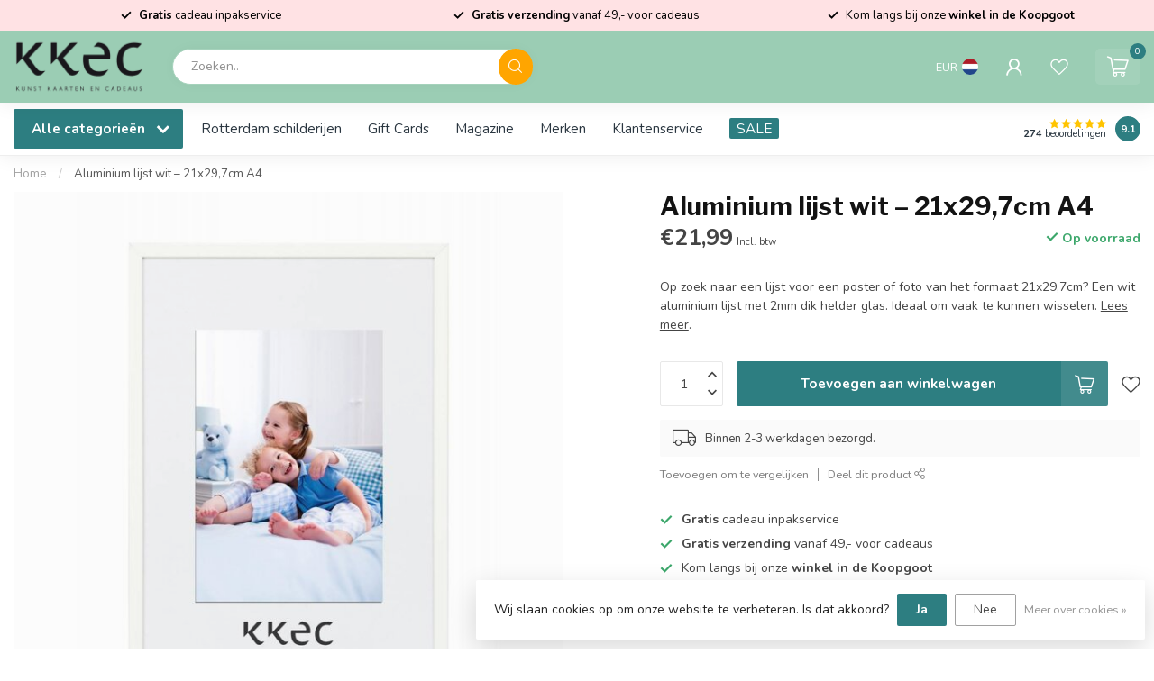

--- FILE ---
content_type: text/html;charset=utf-8
request_url: https://www.kkec.nl/aluminium-lijst-wit-21x297cm.html
body_size: 38682
content:
<!DOCTYPE html>
<html lang="nl">
  <head>
<link rel="preconnect" href="https://cdn.webshopapp.com">
<link rel="preconnect" href="https://fonts.googleapis.com">
<link rel="preconnect" href="https://fonts.gstatic.com" crossorigin>
<link rel="icon" href="https://cdn.webshopapp.com/shops/186977/files/478740602/faviconkkec.png" type="image/png">

<!--

    Theme Proxima | v1.0.0.2601202401_1_186977
    Theme designed and created by Dyvelopment - We are true e-commerce heroes!

    For custom Lightspeed eCom development or design contact us at www.dyvelopment.com

      _____                  _                                  _   
     |  __ \                | |                                | |  
     | |  | |_   ___   _____| | ___  _ __  _ __ ___   ___ _ __ | |_ 
     | |  | | | | \ \ / / _ \ |/ _ \| '_ \| '_ ` _ \ / _ \ '_ \| __|
     | |__| | |_| |\ V /  __/ | (_) | |_) | | | | | |  __/ | | | |_ 
     |_____/ \__, | \_/ \___|_|\___/| .__/|_| |_| |_|\___|_| |_|\__|
              __/ |                 | |                             
             |___/                  |_|                             
-->


<meta charset="utf-8"/>
<!-- [START] 'blocks/head.rain' -->
<!--

  (c) 2008-2026 Lightspeed Netherlands B.V.
  http://www.lightspeedhq.com
  Generated: 25-01-2026 @ 13:08:22

-->
<link rel="canonical" href="https://www.kkec.nl/aluminium-lijst-wit-21x297cm.html"/>
<link rel="alternate" href="https://www.kkec.nl/index.rss" type="application/rss+xml" title="Nieuwe producten"/>
<link href="https://cdn.webshopapp.com/assets/cookielaw.css?2025-02-20" rel="stylesheet" type="text/css"/>
<meta name="robots" content="noodp,noydir"/>
<meta name="google-site-verification" content="nvAsVx6GUoyvZtWqbgp50YuwT0eXL4KD97IVjmdD6zc"/>
<meta property="og:url" content="https://www.kkec.nl/aluminium-lijst-wit-21x297cm.html?source=facebook"/>
<meta property="og:site_name" content="KKEC"/>
<meta property="og:title" content="Aluminium lijst wit | 21x29,7cm"/>
<meta property="og:description" content="Op zoek naar een lijst voor een poster of foto van het formaat 21x29,7cm? Een wit aluminium lijst met 2mm dik helder glas. Ideaal om vaak te kunnen wisselen."/>
<meta property="og:image" content="https://cdn.webshopapp.com/shops/186977/files/196706858/aluminium-lijst-wit-21x297cm-a4.jpg"/>
<script src="https://app.dmws.plus/shop-assets/186977/dmws-plus-loader.js?id=937f5ff2afd79005329690820f14fe22"></script>
<script>
/* CRW - Head injection by InStijl Media - generated at: 12-04-2023 23:20:10 */
var ism_rating = "9.5";
var ism_ratingcount = "1237";
var ism_ratingpage = "https://www.kiyoh.com/reviews/1047460/kkec";
var ism_last_reviews = '[{"review_id":"16fa0f35-143e-40c2-8e8e-3c17d8056040","name":"Carmen","date":"12-09-2022 07:39","score":10,"review":"Is goed verpakt, komt snel en het zijn fijne spullen<br\/><br\/>super blij mee!"},{"review_id":"7f992287-589c-4175-9828-da47fbf1860c","name":"Sandra","date":"11-09-2022 07:55","score":10,"review":"We werden goed geadviseerd zodat we een keuze konden maken en ook de afhadenling verliep vlotjes en medewerkster hielp telefonisch met het plaatsen van een bestelling."},{"review_id":"13e3f281-848b-4c21-ae7b-82d7754aea54","name":"Christine","date":"01-09-2022 09:36","score":10,"review":"Beste team KKEC,<br\/>Uw persoonlijk advies gaf mij het vertrouwen om Wooden Factory van Steven Dijkshoorn on line te bestellen.<br\/>Ik ben niet teleurgesteld.<br\/><br\/>De print op plexiglas is simpelweg PRACHTIG. Net zo mooi als de afbeelding op de site.<br\/>Wat betreft de levering;<br\/>Pakket werd vakkundig en keurig op tijd afgeleverd.<br\/>Dank voor de snelle afhandeling van mijn bestelling.<br\/>Een zeer tevreden klant,  Christine"},{"review_id":"658bf65c-e532-4caf-8c62-39b233028dcf","name":"Nick","date":"21-08-2022 07:33","score":10,"review":"Gebeld om een artikel vanuit de winkel te bestellen. Hierbij vriendelijk en snel geholpen. Het pakketje was de volgende dag al binnen :)"},{"review_id":"447e505e-52e6-4dc3-bf07-37985ab0c08a","name":"Helen","date":"20-08-2022 10:27","score":10,"review":"Snel verzonden en goed verpakt."},{"review_id":"c4b7caba-de04-4a4e-a021-ca3f789e8614","name":"Nienke Vries","date":"13-08-2022 09:57","score":10,"review":"god kwaliteit snel geleverc"},{"review_id":"0d8ba10c-bd3f-44e1-948b-76b40de092c0","name":"Gerda","date":"13-08-2022 08:47","score":9,"review":"Keurig netjes verpakt en snel thuis bezorgd"},{"review_id":"b5c9c6ce-f91d-458c-b611-c9f9f405458a","name":"Giselle","date":"11-08-2022 10:22","score":8,"review":"Tevreden over aankoop, jammer dat niet<br\/><br\/>heel duidelijk wordt aangegeven hoe op te hangen\u2026"},{"review_id":"9daf2d33-cfa6-45a2-9e39-3060439dfb8b","name":"Aisha","date":"10-08-2022 12:23","score":7,"review":"Superhandig om online te bestellen en in de winkel op te halen. Vooral als je nog iets vergeten bent."}]';
var review_system = "<a href=\'https://www.kiyoh.com/reviews/1047460/kkec\' target=\'_blank\'>KiyOh</a>";
var shop_name = "KKEC";
var starsColor = "#F39200";
var languages = ["/", "/nl/", "/en/", "/de/", "/da/", "/us/", "/es/", "/fr/", "/fc/", "/it/", "/no/", "/pl/"];

/* Inject Rich Snippets */
for(i in languages) {
if(document.location.pathname == languages[i] ){
    (function(){
        var data = {
                "@context": "http://schema.org",
                "@type": "Organization",
                "name" : "KKEC",
                "aggregateRating": {
                      "@type": "AggregateRating",
                      "ratingValue" : "9.5",
                      "bestRating" : "10",
                      "reviewCount" : "1237",
                      "worstRating" : "1"
                }
        };
        var script = document.createElement("script");
        script.type = "application/ld+json";
        script.innerHTML = JSON.stringify(data);
        document.getElementsByTagName("head")[0].appendChild(script);
    })(document);

    break; } 
}
</script>
<!--[if lt IE 9]>
<script src="https://cdn.webshopapp.com/assets/html5shiv.js?2025-02-20"></script>
<![endif]-->
<!-- [END] 'blocks/head.rain' -->

<title>Aluminium lijst wit | 21x29,7cm - KKEC</title>

<meta name="dyapps-addons-enabled" content="false">
<meta name="dyapps-addons-version" content="2022081001">
<meta name="dyapps-theme-name" content="Proxima">
<meta name="dyapps-theme-editor" content="true">

<meta name="description" content="Op zoek naar een lijst voor een poster of foto van het formaat 21x29,7cm? Een wit aluminium lijst met 2mm dik helder glas. Ideaal om vaak te kunnen wisselen." />
<meta name="keywords" content="Aluminium, lijst, wit, –, 21x29,7cm, A4" />

<meta http-equiv="X-UA-Compatible" content="IE=edge">
<meta name="viewport" content="width=device-width, initial-scale=1">

<link rel="shortcut icon" href="https://cdn.webshopapp.com/shops/186977/themes/184720/assets/favicon.ico?20260123130750" type="image/x-icon" />
<link rel="preload" as="image" href="https://cdn.webshopapp.com/shops/186977/themes/184720/v/2662574/assets/logo.png?20250619154759">


	<link rel="preload" as="image" href="https://cdn.webshopapp.com/shops/186977/files/196706858/650x650x2/aluminium-lijst-wit-21x297cm-a4.jpg">

<script src="https://cdn.webshopapp.com/shops/186977/themes/184720/assets/jquery-1-12-4-min.js?20260123130750" defer></script>
<script>if(navigator.userAgent.indexOf("MSIE ") > -1 || navigator.userAgent.indexOf("Trident/") > -1) { document.write('<script src="https://cdn.webshopapp.com/shops/186977/themes/184720/assets/intersection-observer-polyfill.js?20260123130750">\x3C/script>') }</script>

<style>/*!
 * Bootstrap Reboot v4.6.1 (https://getbootstrap.com/)
 * Copyright 2011-2021 The Bootstrap Authors
 * Copyright 2011-2021 Twitter, Inc.
 * Licensed under MIT (https://github.com/twbs/bootstrap/blob/main/LICENSE)
 * Forked from Normalize.css, licensed MIT (https://github.com/necolas/normalize.css/blob/master/LICENSE.md)
 */*,*::before,*::after{box-sizing:border-box}html{font-family:sans-serif;line-height:1.15;-webkit-text-size-adjust:100%;-webkit-tap-highlight-color:rgba(0,0,0,0)}article,aside,figcaption,figure,footer,header,hgroup,main,nav,section{display:block}body{margin:0;font-family:-apple-system,BlinkMacSystemFont,"Segoe UI",Roboto,"Helvetica Neue",Arial,"Noto Sans","Liberation Sans",sans-serif,"Apple Color Emoji","Segoe UI Emoji","Segoe UI Symbol","Noto Color Emoji";font-size:1rem;font-weight:400;line-height:1.42857143;color:#212529;text-align:left;background-color:#fff}[tabindex="-1"]:focus:not(:focus-visible){outline:0 !important}hr{box-sizing:content-box;height:0;overflow:visible}h1,h2,h3,h4,h5,h6{margin-top:0;margin-bottom:.5rem}p{margin-top:0;margin-bottom:1rem}abbr[title],abbr[data-original-title]{text-decoration:underline;text-decoration:underline dotted;cursor:help;border-bottom:0;text-decoration-skip-ink:none}address{margin-bottom:1rem;font-style:normal;line-height:inherit}ol,ul,dl{margin-top:0;margin-bottom:1rem}ol ol,ul ul,ol ul,ul ol{margin-bottom:0}dt{font-weight:700}dd{margin-bottom:.5rem;margin-left:0}blockquote{margin:0 0 1rem}b,strong{font-weight:bolder}small{font-size:80%}sub,sup{position:relative;font-size:75%;line-height:0;vertical-align:baseline}sub{bottom:-0.25em}sup{top:-0.5em}a{color:#007bff;text-decoration:none;background-color:transparent}a:hover{color:#0056b3;text-decoration:underline}a:not([href]):not([class]){color:inherit;text-decoration:none}a:not([href]):not([class]):hover{color:inherit;text-decoration:none}pre,code,kbd,samp{font-family:SFMono-Regular,Menlo,Monaco,Consolas,"Liberation Mono","Courier New",monospace;font-size:1em}pre{margin-top:0;margin-bottom:1rem;overflow:auto;-ms-overflow-style:scrollbar}figure{margin:0 0 1rem}img{vertical-align:middle;border-style:none}svg{overflow:hidden;vertical-align:middle}table{border-collapse:collapse}caption{padding-top:.75rem;padding-bottom:.75rem;color:#6c757d;text-align:left;caption-side:bottom}th{text-align:inherit;text-align:-webkit-match-parent}label{display:inline-block;margin-bottom:.5rem}button{border-radius:0}button:focus:not(:focus-visible){outline:0}input,button,select,optgroup,textarea{margin:0;font-family:inherit;font-size:inherit;line-height:inherit}button,input{overflow:visible}button,select{text-transform:none}[role=button]{cursor:pointer}select{word-wrap:normal}button,[type=button],[type=reset],[type=submit]{-webkit-appearance:button}button:not(:disabled),[type=button]:not(:disabled),[type=reset]:not(:disabled),[type=submit]:not(:disabled){cursor:pointer}button::-moz-focus-inner,[type=button]::-moz-focus-inner,[type=reset]::-moz-focus-inner,[type=submit]::-moz-focus-inner{padding:0;border-style:none}input[type=radio],input[type=checkbox]{box-sizing:border-box;padding:0}textarea{overflow:auto;resize:vertical}fieldset{min-width:0;padding:0;margin:0;border:0}legend{display:block;width:100%;max-width:100%;padding:0;margin-bottom:.5rem;font-size:1.5rem;line-height:inherit;color:inherit;white-space:normal}progress{vertical-align:baseline}[type=number]::-webkit-inner-spin-button,[type=number]::-webkit-outer-spin-button{height:auto}[type=search]{outline-offset:-2px;-webkit-appearance:none}[type=search]::-webkit-search-decoration{-webkit-appearance:none}::-webkit-file-upload-button{font:inherit;-webkit-appearance:button}output{display:inline-block}summary{display:list-item;cursor:pointer}template{display:none}[hidden]{display:none !important}/*!
 * Bootstrap Grid v4.6.1 (https://getbootstrap.com/)
 * Copyright 2011-2021 The Bootstrap Authors
 * Copyright 2011-2021 Twitter, Inc.
 * Licensed under MIT (https://github.com/twbs/bootstrap/blob/main/LICENSE)
 */html{box-sizing:border-box;-ms-overflow-style:scrollbar}*,*::before,*::after{box-sizing:inherit}.container,.container-fluid,.container-xl,.container-lg,.container-md,.container-sm{width:100%;padding-right:15px;padding-left:15px;margin-right:auto;margin-left:auto}@media(min-width: 576px){.container-sm,.container{max-width:540px}}@media(min-width: 768px){.container-md,.container-sm,.container{max-width:720px}}@media(min-width: 992px){.container-lg,.container-md,.container-sm,.container{max-width:960px}}@media(min-width: 1200px){.container-xl,.container-lg,.container-md,.container-sm,.container{max-width:1140px}}.row{display:flex;flex-wrap:wrap;margin-right:-15px;margin-left:-15px}.no-gutters{margin-right:0;margin-left:0}.no-gutters>.col,.no-gutters>[class*=col-]{padding-right:0;padding-left:0}.col-xl,.col-xl-auto,.col-xl-12,.col-xl-11,.col-xl-10,.col-xl-9,.col-xl-8,.col-xl-7,.col-xl-6,.col-xl-5,.col-xl-4,.col-xl-3,.col-xl-2,.col-xl-1,.col-lg,.col-lg-auto,.col-lg-12,.col-lg-11,.col-lg-10,.col-lg-9,.col-lg-8,.col-lg-7,.col-lg-6,.col-lg-5,.col-lg-4,.col-lg-3,.col-lg-2,.col-lg-1,.col-md,.col-md-auto,.col-md-12,.col-md-11,.col-md-10,.col-md-9,.col-md-8,.col-md-7,.col-md-6,.col-md-5,.col-md-4,.col-md-3,.col-md-2,.col-md-1,.col-sm,.col-sm-auto,.col-sm-12,.col-sm-11,.col-sm-10,.col-sm-9,.col-sm-8,.col-sm-7,.col-sm-6,.col-sm-5,.col-sm-4,.col-sm-3,.col-sm-2,.col-sm-1,.col,.col-auto,.col-12,.col-11,.col-10,.col-9,.col-8,.col-7,.col-6,.col-5,.col-4,.col-3,.col-2,.col-1{position:relative;width:100%;padding-right:15px;padding-left:15px}.col{flex-basis:0;flex-grow:1;max-width:100%}.row-cols-1>*{flex:0 0 100%;max-width:100%}.row-cols-2>*{flex:0 0 50%;max-width:50%}.row-cols-3>*{flex:0 0 33.3333333333%;max-width:33.3333333333%}.row-cols-4>*{flex:0 0 25%;max-width:25%}.row-cols-5>*{flex:0 0 20%;max-width:20%}.row-cols-6>*{flex:0 0 16.6666666667%;max-width:16.6666666667%}.col-auto{flex:0 0 auto;width:auto;max-width:100%}.col-1{flex:0 0 8.33333333%;max-width:8.33333333%}.col-2{flex:0 0 16.66666667%;max-width:16.66666667%}.col-3{flex:0 0 25%;max-width:25%}.col-4{flex:0 0 33.33333333%;max-width:33.33333333%}.col-5{flex:0 0 41.66666667%;max-width:41.66666667%}.col-6{flex:0 0 50%;max-width:50%}.col-7{flex:0 0 58.33333333%;max-width:58.33333333%}.col-8{flex:0 0 66.66666667%;max-width:66.66666667%}.col-9{flex:0 0 75%;max-width:75%}.col-10{flex:0 0 83.33333333%;max-width:83.33333333%}.col-11{flex:0 0 91.66666667%;max-width:91.66666667%}.col-12{flex:0 0 100%;max-width:100%}.order-first{order:-1}.order-last{order:13}.order-0{order:0}.order-1{order:1}.order-2{order:2}.order-3{order:3}.order-4{order:4}.order-5{order:5}.order-6{order:6}.order-7{order:7}.order-8{order:8}.order-9{order:9}.order-10{order:10}.order-11{order:11}.order-12{order:12}.offset-1{margin-left:8.33333333%}.offset-2{margin-left:16.66666667%}.offset-3{margin-left:25%}.offset-4{margin-left:33.33333333%}.offset-5{margin-left:41.66666667%}.offset-6{margin-left:50%}.offset-7{margin-left:58.33333333%}.offset-8{margin-left:66.66666667%}.offset-9{margin-left:75%}.offset-10{margin-left:83.33333333%}.offset-11{margin-left:91.66666667%}@media(min-width: 576px){.col-sm{flex-basis:0;flex-grow:1;max-width:100%}.row-cols-sm-1>*{flex:0 0 100%;max-width:100%}.row-cols-sm-2>*{flex:0 0 50%;max-width:50%}.row-cols-sm-3>*{flex:0 0 33.3333333333%;max-width:33.3333333333%}.row-cols-sm-4>*{flex:0 0 25%;max-width:25%}.row-cols-sm-5>*{flex:0 0 20%;max-width:20%}.row-cols-sm-6>*{flex:0 0 16.6666666667%;max-width:16.6666666667%}.col-sm-auto{flex:0 0 auto;width:auto;max-width:100%}.col-sm-1{flex:0 0 8.33333333%;max-width:8.33333333%}.col-sm-2{flex:0 0 16.66666667%;max-width:16.66666667%}.col-sm-3{flex:0 0 25%;max-width:25%}.col-sm-4{flex:0 0 33.33333333%;max-width:33.33333333%}.col-sm-5{flex:0 0 41.66666667%;max-width:41.66666667%}.col-sm-6{flex:0 0 50%;max-width:50%}.col-sm-7{flex:0 0 58.33333333%;max-width:58.33333333%}.col-sm-8{flex:0 0 66.66666667%;max-width:66.66666667%}.col-sm-9{flex:0 0 75%;max-width:75%}.col-sm-10{flex:0 0 83.33333333%;max-width:83.33333333%}.col-sm-11{flex:0 0 91.66666667%;max-width:91.66666667%}.col-sm-12{flex:0 0 100%;max-width:100%}.order-sm-first{order:-1}.order-sm-last{order:13}.order-sm-0{order:0}.order-sm-1{order:1}.order-sm-2{order:2}.order-sm-3{order:3}.order-sm-4{order:4}.order-sm-5{order:5}.order-sm-6{order:6}.order-sm-7{order:7}.order-sm-8{order:8}.order-sm-9{order:9}.order-sm-10{order:10}.order-sm-11{order:11}.order-sm-12{order:12}.offset-sm-0{margin-left:0}.offset-sm-1{margin-left:8.33333333%}.offset-sm-2{margin-left:16.66666667%}.offset-sm-3{margin-left:25%}.offset-sm-4{margin-left:33.33333333%}.offset-sm-5{margin-left:41.66666667%}.offset-sm-6{margin-left:50%}.offset-sm-7{margin-left:58.33333333%}.offset-sm-8{margin-left:66.66666667%}.offset-sm-9{margin-left:75%}.offset-sm-10{margin-left:83.33333333%}.offset-sm-11{margin-left:91.66666667%}}@media(min-width: 768px){.col-md{flex-basis:0;flex-grow:1;max-width:100%}.row-cols-md-1>*{flex:0 0 100%;max-width:100%}.row-cols-md-2>*{flex:0 0 50%;max-width:50%}.row-cols-md-3>*{flex:0 0 33.3333333333%;max-width:33.3333333333%}.row-cols-md-4>*{flex:0 0 25%;max-width:25%}.row-cols-md-5>*{flex:0 0 20%;max-width:20%}.row-cols-md-6>*{flex:0 0 16.6666666667%;max-width:16.6666666667%}.col-md-auto{flex:0 0 auto;width:auto;max-width:100%}.col-md-1{flex:0 0 8.33333333%;max-width:8.33333333%}.col-md-2{flex:0 0 16.66666667%;max-width:16.66666667%}.col-md-3{flex:0 0 25%;max-width:25%}.col-md-4{flex:0 0 33.33333333%;max-width:33.33333333%}.col-md-5{flex:0 0 41.66666667%;max-width:41.66666667%}.col-md-6{flex:0 0 50%;max-width:50%}.col-md-7{flex:0 0 58.33333333%;max-width:58.33333333%}.col-md-8{flex:0 0 66.66666667%;max-width:66.66666667%}.col-md-9{flex:0 0 75%;max-width:75%}.col-md-10{flex:0 0 83.33333333%;max-width:83.33333333%}.col-md-11{flex:0 0 91.66666667%;max-width:91.66666667%}.col-md-12{flex:0 0 100%;max-width:100%}.order-md-first{order:-1}.order-md-last{order:13}.order-md-0{order:0}.order-md-1{order:1}.order-md-2{order:2}.order-md-3{order:3}.order-md-4{order:4}.order-md-5{order:5}.order-md-6{order:6}.order-md-7{order:7}.order-md-8{order:8}.order-md-9{order:9}.order-md-10{order:10}.order-md-11{order:11}.order-md-12{order:12}.offset-md-0{margin-left:0}.offset-md-1{margin-left:8.33333333%}.offset-md-2{margin-left:16.66666667%}.offset-md-3{margin-left:25%}.offset-md-4{margin-left:33.33333333%}.offset-md-5{margin-left:41.66666667%}.offset-md-6{margin-left:50%}.offset-md-7{margin-left:58.33333333%}.offset-md-8{margin-left:66.66666667%}.offset-md-9{margin-left:75%}.offset-md-10{margin-left:83.33333333%}.offset-md-11{margin-left:91.66666667%}}@media(min-width: 992px){.col-lg{flex-basis:0;flex-grow:1;max-width:100%}.row-cols-lg-1>*{flex:0 0 100%;max-width:100%}.row-cols-lg-2>*{flex:0 0 50%;max-width:50%}.row-cols-lg-3>*{flex:0 0 33.3333333333%;max-width:33.3333333333%}.row-cols-lg-4>*{flex:0 0 25%;max-width:25%}.row-cols-lg-5>*{flex:0 0 20%;max-width:20%}.row-cols-lg-6>*{flex:0 0 16.6666666667%;max-width:16.6666666667%}.col-lg-auto{flex:0 0 auto;width:auto;max-width:100%}.col-lg-1{flex:0 0 8.33333333%;max-width:8.33333333%}.col-lg-2{flex:0 0 16.66666667%;max-width:16.66666667%}.col-lg-3{flex:0 0 25%;max-width:25%}.col-lg-4{flex:0 0 33.33333333%;max-width:33.33333333%}.col-lg-5{flex:0 0 41.66666667%;max-width:41.66666667%}.col-lg-6{flex:0 0 50%;max-width:50%}.col-lg-7{flex:0 0 58.33333333%;max-width:58.33333333%}.col-lg-8{flex:0 0 66.66666667%;max-width:66.66666667%}.col-lg-9{flex:0 0 75%;max-width:75%}.col-lg-10{flex:0 0 83.33333333%;max-width:83.33333333%}.col-lg-11{flex:0 0 91.66666667%;max-width:91.66666667%}.col-lg-12{flex:0 0 100%;max-width:100%}.order-lg-first{order:-1}.order-lg-last{order:13}.order-lg-0{order:0}.order-lg-1{order:1}.order-lg-2{order:2}.order-lg-3{order:3}.order-lg-4{order:4}.order-lg-5{order:5}.order-lg-6{order:6}.order-lg-7{order:7}.order-lg-8{order:8}.order-lg-9{order:9}.order-lg-10{order:10}.order-lg-11{order:11}.order-lg-12{order:12}.offset-lg-0{margin-left:0}.offset-lg-1{margin-left:8.33333333%}.offset-lg-2{margin-left:16.66666667%}.offset-lg-3{margin-left:25%}.offset-lg-4{margin-left:33.33333333%}.offset-lg-5{margin-left:41.66666667%}.offset-lg-6{margin-left:50%}.offset-lg-7{margin-left:58.33333333%}.offset-lg-8{margin-left:66.66666667%}.offset-lg-9{margin-left:75%}.offset-lg-10{margin-left:83.33333333%}.offset-lg-11{margin-left:91.66666667%}}@media(min-width: 1200px){.col-xl{flex-basis:0;flex-grow:1;max-width:100%}.row-cols-xl-1>*{flex:0 0 100%;max-width:100%}.row-cols-xl-2>*{flex:0 0 50%;max-width:50%}.row-cols-xl-3>*{flex:0 0 33.3333333333%;max-width:33.3333333333%}.row-cols-xl-4>*{flex:0 0 25%;max-width:25%}.row-cols-xl-5>*{flex:0 0 20%;max-width:20%}.row-cols-xl-6>*{flex:0 0 16.6666666667%;max-width:16.6666666667%}.col-xl-auto{flex:0 0 auto;width:auto;max-width:100%}.col-xl-1{flex:0 0 8.33333333%;max-width:8.33333333%}.col-xl-2{flex:0 0 16.66666667%;max-width:16.66666667%}.col-xl-3{flex:0 0 25%;max-width:25%}.col-xl-4{flex:0 0 33.33333333%;max-width:33.33333333%}.col-xl-5{flex:0 0 41.66666667%;max-width:41.66666667%}.col-xl-6{flex:0 0 50%;max-width:50%}.col-xl-7{flex:0 0 58.33333333%;max-width:58.33333333%}.col-xl-8{flex:0 0 66.66666667%;max-width:66.66666667%}.col-xl-9{flex:0 0 75%;max-width:75%}.col-xl-10{flex:0 0 83.33333333%;max-width:83.33333333%}.col-xl-11{flex:0 0 91.66666667%;max-width:91.66666667%}.col-xl-12{flex:0 0 100%;max-width:100%}.order-xl-first{order:-1}.order-xl-last{order:13}.order-xl-0{order:0}.order-xl-1{order:1}.order-xl-2{order:2}.order-xl-3{order:3}.order-xl-4{order:4}.order-xl-5{order:5}.order-xl-6{order:6}.order-xl-7{order:7}.order-xl-8{order:8}.order-xl-9{order:9}.order-xl-10{order:10}.order-xl-11{order:11}.order-xl-12{order:12}.offset-xl-0{margin-left:0}.offset-xl-1{margin-left:8.33333333%}.offset-xl-2{margin-left:16.66666667%}.offset-xl-3{margin-left:25%}.offset-xl-4{margin-left:33.33333333%}.offset-xl-5{margin-left:41.66666667%}.offset-xl-6{margin-left:50%}.offset-xl-7{margin-left:58.33333333%}.offset-xl-8{margin-left:66.66666667%}.offset-xl-9{margin-left:75%}.offset-xl-10{margin-left:83.33333333%}.offset-xl-11{margin-left:91.66666667%}}.d-none{display:none !important}.d-inline{display:inline !important}.d-inline-block{display:inline-block !important}.d-block{display:block !important}.d-table{display:table !important}.d-table-row{display:table-row !important}.d-table-cell{display:table-cell !important}.d-flex{display:flex !important}.d-inline-flex{display:inline-flex !important}@media(min-width: 576px){.d-sm-none{display:none !important}.d-sm-inline{display:inline !important}.d-sm-inline-block{display:inline-block !important}.d-sm-block{display:block !important}.d-sm-table{display:table !important}.d-sm-table-row{display:table-row !important}.d-sm-table-cell{display:table-cell !important}.d-sm-flex{display:flex !important}.d-sm-inline-flex{display:inline-flex !important}}@media(min-width: 768px){.d-md-none{display:none !important}.d-md-inline{display:inline !important}.d-md-inline-block{display:inline-block !important}.d-md-block{display:block !important}.d-md-table{display:table !important}.d-md-table-row{display:table-row !important}.d-md-table-cell{display:table-cell !important}.d-md-flex{display:flex !important}.d-md-inline-flex{display:inline-flex !important}}@media(min-width: 992px){.d-lg-none{display:none !important}.d-lg-inline{display:inline !important}.d-lg-inline-block{display:inline-block !important}.d-lg-block{display:block !important}.d-lg-table{display:table !important}.d-lg-table-row{display:table-row !important}.d-lg-table-cell{display:table-cell !important}.d-lg-flex{display:flex !important}.d-lg-inline-flex{display:inline-flex !important}}@media(min-width: 1200px){.d-xl-none{display:none !important}.d-xl-inline{display:inline !important}.d-xl-inline-block{display:inline-block !important}.d-xl-block{display:block !important}.d-xl-table{display:table !important}.d-xl-table-row{display:table-row !important}.d-xl-table-cell{display:table-cell !important}.d-xl-flex{display:flex !important}.d-xl-inline-flex{display:inline-flex !important}}@media print{.d-print-none{display:none !important}.d-print-inline{display:inline !important}.d-print-inline-block{display:inline-block !important}.d-print-block{display:block !important}.d-print-table{display:table !important}.d-print-table-row{display:table-row !important}.d-print-table-cell{display:table-cell !important}.d-print-flex{display:flex !important}.d-print-inline-flex{display:inline-flex !important}}.flex-row{flex-direction:row !important}.flex-column{flex-direction:column !important}.flex-row-reverse{flex-direction:row-reverse !important}.flex-column-reverse{flex-direction:column-reverse !important}.flex-wrap{flex-wrap:wrap !important}.flex-nowrap{flex-wrap:nowrap !important}.flex-wrap-reverse{flex-wrap:wrap-reverse !important}.flex-fill{flex:1 1 auto !important}.flex-grow-0{flex-grow:0 !important}.flex-grow-1{flex-grow:1 !important}.flex-shrink-0{flex-shrink:0 !important}.flex-shrink-1{flex-shrink:1 !important}.justify-content-start{justify-content:flex-start !important}.justify-content-end{justify-content:flex-end !important}.justify-content-center{justify-content:center !important}.justify-content-between{justify-content:space-between !important}.justify-content-around{justify-content:space-around !important}.align-items-start{align-items:flex-start !important}.align-items-end{align-items:flex-end !important}.align-items-center{align-items:center !important}.align-items-baseline{align-items:baseline !important}.align-items-stretch{align-items:stretch !important}.align-content-start{align-content:flex-start !important}.align-content-end{align-content:flex-end !important}.align-content-center{align-content:center !important}.align-content-between{align-content:space-between !important}.align-content-around{align-content:space-around !important}.align-content-stretch{align-content:stretch !important}.align-self-auto{align-self:auto !important}.align-self-start{align-self:flex-start !important}.align-self-end{align-self:flex-end !important}.align-self-center{align-self:center !important}.align-self-baseline{align-self:baseline !important}.align-self-stretch{align-self:stretch !important}@media(min-width: 576px){.flex-sm-row{flex-direction:row !important}.flex-sm-column{flex-direction:column !important}.flex-sm-row-reverse{flex-direction:row-reverse !important}.flex-sm-column-reverse{flex-direction:column-reverse !important}.flex-sm-wrap{flex-wrap:wrap !important}.flex-sm-nowrap{flex-wrap:nowrap !important}.flex-sm-wrap-reverse{flex-wrap:wrap-reverse !important}.flex-sm-fill{flex:1 1 auto !important}.flex-sm-grow-0{flex-grow:0 !important}.flex-sm-grow-1{flex-grow:1 !important}.flex-sm-shrink-0{flex-shrink:0 !important}.flex-sm-shrink-1{flex-shrink:1 !important}.justify-content-sm-start{justify-content:flex-start !important}.justify-content-sm-end{justify-content:flex-end !important}.justify-content-sm-center{justify-content:center !important}.justify-content-sm-between{justify-content:space-between !important}.justify-content-sm-around{justify-content:space-around !important}.align-items-sm-start{align-items:flex-start !important}.align-items-sm-end{align-items:flex-end !important}.align-items-sm-center{align-items:center !important}.align-items-sm-baseline{align-items:baseline !important}.align-items-sm-stretch{align-items:stretch !important}.align-content-sm-start{align-content:flex-start !important}.align-content-sm-end{align-content:flex-end !important}.align-content-sm-center{align-content:center !important}.align-content-sm-between{align-content:space-between !important}.align-content-sm-around{align-content:space-around !important}.align-content-sm-stretch{align-content:stretch !important}.align-self-sm-auto{align-self:auto !important}.align-self-sm-start{align-self:flex-start !important}.align-self-sm-end{align-self:flex-end !important}.align-self-sm-center{align-self:center !important}.align-self-sm-baseline{align-self:baseline !important}.align-self-sm-stretch{align-self:stretch !important}}@media(min-width: 768px){.flex-md-row{flex-direction:row !important}.flex-md-column{flex-direction:column !important}.flex-md-row-reverse{flex-direction:row-reverse !important}.flex-md-column-reverse{flex-direction:column-reverse !important}.flex-md-wrap{flex-wrap:wrap !important}.flex-md-nowrap{flex-wrap:nowrap !important}.flex-md-wrap-reverse{flex-wrap:wrap-reverse !important}.flex-md-fill{flex:1 1 auto !important}.flex-md-grow-0{flex-grow:0 !important}.flex-md-grow-1{flex-grow:1 !important}.flex-md-shrink-0{flex-shrink:0 !important}.flex-md-shrink-1{flex-shrink:1 !important}.justify-content-md-start{justify-content:flex-start !important}.justify-content-md-end{justify-content:flex-end !important}.justify-content-md-center{justify-content:center !important}.justify-content-md-between{justify-content:space-between !important}.justify-content-md-around{justify-content:space-around !important}.align-items-md-start{align-items:flex-start !important}.align-items-md-end{align-items:flex-end !important}.align-items-md-center{align-items:center !important}.align-items-md-baseline{align-items:baseline !important}.align-items-md-stretch{align-items:stretch !important}.align-content-md-start{align-content:flex-start !important}.align-content-md-end{align-content:flex-end !important}.align-content-md-center{align-content:center !important}.align-content-md-between{align-content:space-between !important}.align-content-md-around{align-content:space-around !important}.align-content-md-stretch{align-content:stretch !important}.align-self-md-auto{align-self:auto !important}.align-self-md-start{align-self:flex-start !important}.align-self-md-end{align-self:flex-end !important}.align-self-md-center{align-self:center !important}.align-self-md-baseline{align-self:baseline !important}.align-self-md-stretch{align-self:stretch !important}}@media(min-width: 992px){.flex-lg-row{flex-direction:row !important}.flex-lg-column{flex-direction:column !important}.flex-lg-row-reverse{flex-direction:row-reverse !important}.flex-lg-column-reverse{flex-direction:column-reverse !important}.flex-lg-wrap{flex-wrap:wrap !important}.flex-lg-nowrap{flex-wrap:nowrap !important}.flex-lg-wrap-reverse{flex-wrap:wrap-reverse !important}.flex-lg-fill{flex:1 1 auto !important}.flex-lg-grow-0{flex-grow:0 !important}.flex-lg-grow-1{flex-grow:1 !important}.flex-lg-shrink-0{flex-shrink:0 !important}.flex-lg-shrink-1{flex-shrink:1 !important}.justify-content-lg-start{justify-content:flex-start !important}.justify-content-lg-end{justify-content:flex-end !important}.justify-content-lg-center{justify-content:center !important}.justify-content-lg-between{justify-content:space-between !important}.justify-content-lg-around{justify-content:space-around !important}.align-items-lg-start{align-items:flex-start !important}.align-items-lg-end{align-items:flex-end !important}.align-items-lg-center{align-items:center !important}.align-items-lg-baseline{align-items:baseline !important}.align-items-lg-stretch{align-items:stretch !important}.align-content-lg-start{align-content:flex-start !important}.align-content-lg-end{align-content:flex-end !important}.align-content-lg-center{align-content:center !important}.align-content-lg-between{align-content:space-between !important}.align-content-lg-around{align-content:space-around !important}.align-content-lg-stretch{align-content:stretch !important}.align-self-lg-auto{align-self:auto !important}.align-self-lg-start{align-self:flex-start !important}.align-self-lg-end{align-self:flex-end !important}.align-self-lg-center{align-self:center !important}.align-self-lg-baseline{align-self:baseline !important}.align-self-lg-stretch{align-self:stretch !important}}@media(min-width: 1200px){.flex-xl-row{flex-direction:row !important}.flex-xl-column{flex-direction:column !important}.flex-xl-row-reverse{flex-direction:row-reverse !important}.flex-xl-column-reverse{flex-direction:column-reverse !important}.flex-xl-wrap{flex-wrap:wrap !important}.flex-xl-nowrap{flex-wrap:nowrap !important}.flex-xl-wrap-reverse{flex-wrap:wrap-reverse !important}.flex-xl-fill{flex:1 1 auto !important}.flex-xl-grow-0{flex-grow:0 !important}.flex-xl-grow-1{flex-grow:1 !important}.flex-xl-shrink-0{flex-shrink:0 !important}.flex-xl-shrink-1{flex-shrink:1 !important}.justify-content-xl-start{justify-content:flex-start !important}.justify-content-xl-end{justify-content:flex-end !important}.justify-content-xl-center{justify-content:center !important}.justify-content-xl-between{justify-content:space-between !important}.justify-content-xl-around{justify-content:space-around !important}.align-items-xl-start{align-items:flex-start !important}.align-items-xl-end{align-items:flex-end !important}.align-items-xl-center{align-items:center !important}.align-items-xl-baseline{align-items:baseline !important}.align-items-xl-stretch{align-items:stretch !important}.align-content-xl-start{align-content:flex-start !important}.align-content-xl-end{align-content:flex-end !important}.align-content-xl-center{align-content:center !important}.align-content-xl-between{align-content:space-between !important}.align-content-xl-around{align-content:space-around !important}.align-content-xl-stretch{align-content:stretch !important}.align-self-xl-auto{align-self:auto !important}.align-self-xl-start{align-self:flex-start !important}.align-self-xl-end{align-self:flex-end !important}.align-self-xl-center{align-self:center !important}.align-self-xl-baseline{align-self:baseline !important}.align-self-xl-stretch{align-self:stretch !important}}.m-0{margin:0 !important}.mt-0,.my-0{margin-top:0 !important}.mr-0,.mx-0{margin-right:0 !important}.mb-0,.my-0{margin-bottom:0 !important}.ml-0,.mx-0{margin-left:0 !important}.m-1{margin:5px !important}.mt-1,.my-1{margin-top:5px !important}.mr-1,.mx-1{margin-right:5px !important}.mb-1,.my-1{margin-bottom:5px !important}.ml-1,.mx-1{margin-left:5px !important}.m-2{margin:10px !important}.mt-2,.my-2{margin-top:10px !important}.mr-2,.mx-2{margin-right:10px !important}.mb-2,.my-2{margin-bottom:10px !important}.ml-2,.mx-2{margin-left:10px !important}.m-3{margin:15px !important}.mt-3,.my-3{margin-top:15px !important}.mr-3,.mx-3{margin-right:15px !important}.mb-3,.my-3{margin-bottom:15px !important}.ml-3,.mx-3{margin-left:15px !important}.m-4{margin:30px !important}.mt-4,.my-4{margin-top:30px !important}.mr-4,.mx-4{margin-right:30px !important}.mb-4,.my-4{margin-bottom:30px !important}.ml-4,.mx-4{margin-left:30px !important}.m-5{margin:50px !important}.mt-5,.my-5{margin-top:50px !important}.mr-5,.mx-5{margin-right:50px !important}.mb-5,.my-5{margin-bottom:50px !important}.ml-5,.mx-5{margin-left:50px !important}.m-6{margin:80px !important}.mt-6,.my-6{margin-top:80px !important}.mr-6,.mx-6{margin-right:80px !important}.mb-6,.my-6{margin-bottom:80px !important}.ml-6,.mx-6{margin-left:80px !important}.p-0{padding:0 !important}.pt-0,.py-0{padding-top:0 !important}.pr-0,.px-0{padding-right:0 !important}.pb-0,.py-0{padding-bottom:0 !important}.pl-0,.px-0{padding-left:0 !important}.p-1{padding:5px !important}.pt-1,.py-1{padding-top:5px !important}.pr-1,.px-1{padding-right:5px !important}.pb-1,.py-1{padding-bottom:5px !important}.pl-1,.px-1{padding-left:5px !important}.p-2{padding:10px !important}.pt-2,.py-2{padding-top:10px !important}.pr-2,.px-2{padding-right:10px !important}.pb-2,.py-2{padding-bottom:10px !important}.pl-2,.px-2{padding-left:10px !important}.p-3{padding:15px !important}.pt-3,.py-3{padding-top:15px !important}.pr-3,.px-3{padding-right:15px !important}.pb-3,.py-3{padding-bottom:15px !important}.pl-3,.px-3{padding-left:15px !important}.p-4{padding:30px !important}.pt-4,.py-4{padding-top:30px !important}.pr-4,.px-4{padding-right:30px !important}.pb-4,.py-4{padding-bottom:30px !important}.pl-4,.px-4{padding-left:30px !important}.p-5{padding:50px !important}.pt-5,.py-5{padding-top:50px !important}.pr-5,.px-5{padding-right:50px !important}.pb-5,.py-5{padding-bottom:50px !important}.pl-5,.px-5{padding-left:50px !important}.p-6{padding:80px !important}.pt-6,.py-6{padding-top:80px !important}.pr-6,.px-6{padding-right:80px !important}.pb-6,.py-6{padding-bottom:80px !important}.pl-6,.px-6{padding-left:80px !important}.m-n1{margin:-5px !important}.mt-n1,.my-n1{margin-top:-5px !important}.mr-n1,.mx-n1{margin-right:-5px !important}.mb-n1,.my-n1{margin-bottom:-5px !important}.ml-n1,.mx-n1{margin-left:-5px !important}.m-n2{margin:-10px !important}.mt-n2,.my-n2{margin-top:-10px !important}.mr-n2,.mx-n2{margin-right:-10px !important}.mb-n2,.my-n2{margin-bottom:-10px !important}.ml-n2,.mx-n2{margin-left:-10px !important}.m-n3{margin:-15px !important}.mt-n3,.my-n3{margin-top:-15px !important}.mr-n3,.mx-n3{margin-right:-15px !important}.mb-n3,.my-n3{margin-bottom:-15px !important}.ml-n3,.mx-n3{margin-left:-15px !important}.m-n4{margin:-30px !important}.mt-n4,.my-n4{margin-top:-30px !important}.mr-n4,.mx-n4{margin-right:-30px !important}.mb-n4,.my-n4{margin-bottom:-30px !important}.ml-n4,.mx-n4{margin-left:-30px !important}.m-n5{margin:-50px !important}.mt-n5,.my-n5{margin-top:-50px !important}.mr-n5,.mx-n5{margin-right:-50px !important}.mb-n5,.my-n5{margin-bottom:-50px !important}.ml-n5,.mx-n5{margin-left:-50px !important}.m-n6{margin:-80px !important}.mt-n6,.my-n6{margin-top:-80px !important}.mr-n6,.mx-n6{margin-right:-80px !important}.mb-n6,.my-n6{margin-bottom:-80px !important}.ml-n6,.mx-n6{margin-left:-80px !important}.m-auto{margin:auto !important}.mt-auto,.my-auto{margin-top:auto !important}.mr-auto,.mx-auto{margin-right:auto !important}.mb-auto,.my-auto{margin-bottom:auto !important}.ml-auto,.mx-auto{margin-left:auto !important}@media(min-width: 576px){.m-sm-0{margin:0 !important}.mt-sm-0,.my-sm-0{margin-top:0 !important}.mr-sm-0,.mx-sm-0{margin-right:0 !important}.mb-sm-0,.my-sm-0{margin-bottom:0 !important}.ml-sm-0,.mx-sm-0{margin-left:0 !important}.m-sm-1{margin:5px !important}.mt-sm-1,.my-sm-1{margin-top:5px !important}.mr-sm-1,.mx-sm-1{margin-right:5px !important}.mb-sm-1,.my-sm-1{margin-bottom:5px !important}.ml-sm-1,.mx-sm-1{margin-left:5px !important}.m-sm-2{margin:10px !important}.mt-sm-2,.my-sm-2{margin-top:10px !important}.mr-sm-2,.mx-sm-2{margin-right:10px !important}.mb-sm-2,.my-sm-2{margin-bottom:10px !important}.ml-sm-2,.mx-sm-2{margin-left:10px !important}.m-sm-3{margin:15px !important}.mt-sm-3,.my-sm-3{margin-top:15px !important}.mr-sm-3,.mx-sm-3{margin-right:15px !important}.mb-sm-3,.my-sm-3{margin-bottom:15px !important}.ml-sm-3,.mx-sm-3{margin-left:15px !important}.m-sm-4{margin:30px !important}.mt-sm-4,.my-sm-4{margin-top:30px !important}.mr-sm-4,.mx-sm-4{margin-right:30px !important}.mb-sm-4,.my-sm-4{margin-bottom:30px !important}.ml-sm-4,.mx-sm-4{margin-left:30px !important}.m-sm-5{margin:50px !important}.mt-sm-5,.my-sm-5{margin-top:50px !important}.mr-sm-5,.mx-sm-5{margin-right:50px !important}.mb-sm-5,.my-sm-5{margin-bottom:50px !important}.ml-sm-5,.mx-sm-5{margin-left:50px !important}.m-sm-6{margin:80px !important}.mt-sm-6,.my-sm-6{margin-top:80px !important}.mr-sm-6,.mx-sm-6{margin-right:80px !important}.mb-sm-6,.my-sm-6{margin-bottom:80px !important}.ml-sm-6,.mx-sm-6{margin-left:80px !important}.p-sm-0{padding:0 !important}.pt-sm-0,.py-sm-0{padding-top:0 !important}.pr-sm-0,.px-sm-0{padding-right:0 !important}.pb-sm-0,.py-sm-0{padding-bottom:0 !important}.pl-sm-0,.px-sm-0{padding-left:0 !important}.p-sm-1{padding:5px !important}.pt-sm-1,.py-sm-1{padding-top:5px !important}.pr-sm-1,.px-sm-1{padding-right:5px !important}.pb-sm-1,.py-sm-1{padding-bottom:5px !important}.pl-sm-1,.px-sm-1{padding-left:5px !important}.p-sm-2{padding:10px !important}.pt-sm-2,.py-sm-2{padding-top:10px !important}.pr-sm-2,.px-sm-2{padding-right:10px !important}.pb-sm-2,.py-sm-2{padding-bottom:10px !important}.pl-sm-2,.px-sm-2{padding-left:10px !important}.p-sm-3{padding:15px !important}.pt-sm-3,.py-sm-3{padding-top:15px !important}.pr-sm-3,.px-sm-3{padding-right:15px !important}.pb-sm-3,.py-sm-3{padding-bottom:15px !important}.pl-sm-3,.px-sm-3{padding-left:15px !important}.p-sm-4{padding:30px !important}.pt-sm-4,.py-sm-4{padding-top:30px !important}.pr-sm-4,.px-sm-4{padding-right:30px !important}.pb-sm-4,.py-sm-4{padding-bottom:30px !important}.pl-sm-4,.px-sm-4{padding-left:30px !important}.p-sm-5{padding:50px !important}.pt-sm-5,.py-sm-5{padding-top:50px !important}.pr-sm-5,.px-sm-5{padding-right:50px !important}.pb-sm-5,.py-sm-5{padding-bottom:50px !important}.pl-sm-5,.px-sm-5{padding-left:50px !important}.p-sm-6{padding:80px !important}.pt-sm-6,.py-sm-6{padding-top:80px !important}.pr-sm-6,.px-sm-6{padding-right:80px !important}.pb-sm-6,.py-sm-6{padding-bottom:80px !important}.pl-sm-6,.px-sm-6{padding-left:80px !important}.m-sm-n1{margin:-5px !important}.mt-sm-n1,.my-sm-n1{margin-top:-5px !important}.mr-sm-n1,.mx-sm-n1{margin-right:-5px !important}.mb-sm-n1,.my-sm-n1{margin-bottom:-5px !important}.ml-sm-n1,.mx-sm-n1{margin-left:-5px !important}.m-sm-n2{margin:-10px !important}.mt-sm-n2,.my-sm-n2{margin-top:-10px !important}.mr-sm-n2,.mx-sm-n2{margin-right:-10px !important}.mb-sm-n2,.my-sm-n2{margin-bottom:-10px !important}.ml-sm-n2,.mx-sm-n2{margin-left:-10px !important}.m-sm-n3{margin:-15px !important}.mt-sm-n3,.my-sm-n3{margin-top:-15px !important}.mr-sm-n3,.mx-sm-n3{margin-right:-15px !important}.mb-sm-n3,.my-sm-n3{margin-bottom:-15px !important}.ml-sm-n3,.mx-sm-n3{margin-left:-15px !important}.m-sm-n4{margin:-30px !important}.mt-sm-n4,.my-sm-n4{margin-top:-30px !important}.mr-sm-n4,.mx-sm-n4{margin-right:-30px !important}.mb-sm-n4,.my-sm-n4{margin-bottom:-30px !important}.ml-sm-n4,.mx-sm-n4{margin-left:-30px !important}.m-sm-n5{margin:-50px !important}.mt-sm-n5,.my-sm-n5{margin-top:-50px !important}.mr-sm-n5,.mx-sm-n5{margin-right:-50px !important}.mb-sm-n5,.my-sm-n5{margin-bottom:-50px !important}.ml-sm-n5,.mx-sm-n5{margin-left:-50px !important}.m-sm-n6{margin:-80px !important}.mt-sm-n6,.my-sm-n6{margin-top:-80px !important}.mr-sm-n6,.mx-sm-n6{margin-right:-80px !important}.mb-sm-n6,.my-sm-n6{margin-bottom:-80px !important}.ml-sm-n6,.mx-sm-n6{margin-left:-80px !important}.m-sm-auto{margin:auto !important}.mt-sm-auto,.my-sm-auto{margin-top:auto !important}.mr-sm-auto,.mx-sm-auto{margin-right:auto !important}.mb-sm-auto,.my-sm-auto{margin-bottom:auto !important}.ml-sm-auto,.mx-sm-auto{margin-left:auto !important}}@media(min-width: 768px){.m-md-0{margin:0 !important}.mt-md-0,.my-md-0{margin-top:0 !important}.mr-md-0,.mx-md-0{margin-right:0 !important}.mb-md-0,.my-md-0{margin-bottom:0 !important}.ml-md-0,.mx-md-0{margin-left:0 !important}.m-md-1{margin:5px !important}.mt-md-1,.my-md-1{margin-top:5px !important}.mr-md-1,.mx-md-1{margin-right:5px !important}.mb-md-1,.my-md-1{margin-bottom:5px !important}.ml-md-1,.mx-md-1{margin-left:5px !important}.m-md-2{margin:10px !important}.mt-md-2,.my-md-2{margin-top:10px !important}.mr-md-2,.mx-md-2{margin-right:10px !important}.mb-md-2,.my-md-2{margin-bottom:10px !important}.ml-md-2,.mx-md-2{margin-left:10px !important}.m-md-3{margin:15px !important}.mt-md-3,.my-md-3{margin-top:15px !important}.mr-md-3,.mx-md-3{margin-right:15px !important}.mb-md-3,.my-md-3{margin-bottom:15px !important}.ml-md-3,.mx-md-3{margin-left:15px !important}.m-md-4{margin:30px !important}.mt-md-4,.my-md-4{margin-top:30px !important}.mr-md-4,.mx-md-4{margin-right:30px !important}.mb-md-4,.my-md-4{margin-bottom:30px !important}.ml-md-4,.mx-md-4{margin-left:30px !important}.m-md-5{margin:50px !important}.mt-md-5,.my-md-5{margin-top:50px !important}.mr-md-5,.mx-md-5{margin-right:50px !important}.mb-md-5,.my-md-5{margin-bottom:50px !important}.ml-md-5,.mx-md-5{margin-left:50px !important}.m-md-6{margin:80px !important}.mt-md-6,.my-md-6{margin-top:80px !important}.mr-md-6,.mx-md-6{margin-right:80px !important}.mb-md-6,.my-md-6{margin-bottom:80px !important}.ml-md-6,.mx-md-6{margin-left:80px !important}.p-md-0{padding:0 !important}.pt-md-0,.py-md-0{padding-top:0 !important}.pr-md-0,.px-md-0{padding-right:0 !important}.pb-md-0,.py-md-0{padding-bottom:0 !important}.pl-md-0,.px-md-0{padding-left:0 !important}.p-md-1{padding:5px !important}.pt-md-1,.py-md-1{padding-top:5px !important}.pr-md-1,.px-md-1{padding-right:5px !important}.pb-md-1,.py-md-1{padding-bottom:5px !important}.pl-md-1,.px-md-1{padding-left:5px !important}.p-md-2{padding:10px !important}.pt-md-2,.py-md-2{padding-top:10px !important}.pr-md-2,.px-md-2{padding-right:10px !important}.pb-md-2,.py-md-2{padding-bottom:10px !important}.pl-md-2,.px-md-2{padding-left:10px !important}.p-md-3{padding:15px !important}.pt-md-3,.py-md-3{padding-top:15px !important}.pr-md-3,.px-md-3{padding-right:15px !important}.pb-md-3,.py-md-3{padding-bottom:15px !important}.pl-md-3,.px-md-3{padding-left:15px !important}.p-md-4{padding:30px !important}.pt-md-4,.py-md-4{padding-top:30px !important}.pr-md-4,.px-md-4{padding-right:30px !important}.pb-md-4,.py-md-4{padding-bottom:30px !important}.pl-md-4,.px-md-4{padding-left:30px !important}.p-md-5{padding:50px !important}.pt-md-5,.py-md-5{padding-top:50px !important}.pr-md-5,.px-md-5{padding-right:50px !important}.pb-md-5,.py-md-5{padding-bottom:50px !important}.pl-md-5,.px-md-5{padding-left:50px !important}.p-md-6{padding:80px !important}.pt-md-6,.py-md-6{padding-top:80px !important}.pr-md-6,.px-md-6{padding-right:80px !important}.pb-md-6,.py-md-6{padding-bottom:80px !important}.pl-md-6,.px-md-6{padding-left:80px !important}.m-md-n1{margin:-5px !important}.mt-md-n1,.my-md-n1{margin-top:-5px !important}.mr-md-n1,.mx-md-n1{margin-right:-5px !important}.mb-md-n1,.my-md-n1{margin-bottom:-5px !important}.ml-md-n1,.mx-md-n1{margin-left:-5px !important}.m-md-n2{margin:-10px !important}.mt-md-n2,.my-md-n2{margin-top:-10px !important}.mr-md-n2,.mx-md-n2{margin-right:-10px !important}.mb-md-n2,.my-md-n2{margin-bottom:-10px !important}.ml-md-n2,.mx-md-n2{margin-left:-10px !important}.m-md-n3{margin:-15px !important}.mt-md-n3,.my-md-n3{margin-top:-15px !important}.mr-md-n3,.mx-md-n3{margin-right:-15px !important}.mb-md-n3,.my-md-n3{margin-bottom:-15px !important}.ml-md-n3,.mx-md-n3{margin-left:-15px !important}.m-md-n4{margin:-30px !important}.mt-md-n4,.my-md-n4{margin-top:-30px !important}.mr-md-n4,.mx-md-n4{margin-right:-30px !important}.mb-md-n4,.my-md-n4{margin-bottom:-30px !important}.ml-md-n4,.mx-md-n4{margin-left:-30px !important}.m-md-n5{margin:-50px !important}.mt-md-n5,.my-md-n5{margin-top:-50px !important}.mr-md-n5,.mx-md-n5{margin-right:-50px !important}.mb-md-n5,.my-md-n5{margin-bottom:-50px !important}.ml-md-n5,.mx-md-n5{margin-left:-50px !important}.m-md-n6{margin:-80px !important}.mt-md-n6,.my-md-n6{margin-top:-80px !important}.mr-md-n6,.mx-md-n6{margin-right:-80px !important}.mb-md-n6,.my-md-n6{margin-bottom:-80px !important}.ml-md-n6,.mx-md-n6{margin-left:-80px !important}.m-md-auto{margin:auto !important}.mt-md-auto,.my-md-auto{margin-top:auto !important}.mr-md-auto,.mx-md-auto{margin-right:auto !important}.mb-md-auto,.my-md-auto{margin-bottom:auto !important}.ml-md-auto,.mx-md-auto{margin-left:auto !important}}@media(min-width: 992px){.m-lg-0{margin:0 !important}.mt-lg-0,.my-lg-0{margin-top:0 !important}.mr-lg-0,.mx-lg-0{margin-right:0 !important}.mb-lg-0,.my-lg-0{margin-bottom:0 !important}.ml-lg-0,.mx-lg-0{margin-left:0 !important}.m-lg-1{margin:5px !important}.mt-lg-1,.my-lg-1{margin-top:5px !important}.mr-lg-1,.mx-lg-1{margin-right:5px !important}.mb-lg-1,.my-lg-1{margin-bottom:5px !important}.ml-lg-1,.mx-lg-1{margin-left:5px !important}.m-lg-2{margin:10px !important}.mt-lg-2,.my-lg-2{margin-top:10px !important}.mr-lg-2,.mx-lg-2{margin-right:10px !important}.mb-lg-2,.my-lg-2{margin-bottom:10px !important}.ml-lg-2,.mx-lg-2{margin-left:10px !important}.m-lg-3{margin:15px !important}.mt-lg-3,.my-lg-3{margin-top:15px !important}.mr-lg-3,.mx-lg-3{margin-right:15px !important}.mb-lg-3,.my-lg-3{margin-bottom:15px !important}.ml-lg-3,.mx-lg-3{margin-left:15px !important}.m-lg-4{margin:30px !important}.mt-lg-4,.my-lg-4{margin-top:30px !important}.mr-lg-4,.mx-lg-4{margin-right:30px !important}.mb-lg-4,.my-lg-4{margin-bottom:30px !important}.ml-lg-4,.mx-lg-4{margin-left:30px !important}.m-lg-5{margin:50px !important}.mt-lg-5,.my-lg-5{margin-top:50px !important}.mr-lg-5,.mx-lg-5{margin-right:50px !important}.mb-lg-5,.my-lg-5{margin-bottom:50px !important}.ml-lg-5,.mx-lg-5{margin-left:50px !important}.m-lg-6{margin:80px !important}.mt-lg-6,.my-lg-6{margin-top:80px !important}.mr-lg-6,.mx-lg-6{margin-right:80px !important}.mb-lg-6,.my-lg-6{margin-bottom:80px !important}.ml-lg-6,.mx-lg-6{margin-left:80px !important}.p-lg-0{padding:0 !important}.pt-lg-0,.py-lg-0{padding-top:0 !important}.pr-lg-0,.px-lg-0{padding-right:0 !important}.pb-lg-0,.py-lg-0{padding-bottom:0 !important}.pl-lg-0,.px-lg-0{padding-left:0 !important}.p-lg-1{padding:5px !important}.pt-lg-1,.py-lg-1{padding-top:5px !important}.pr-lg-1,.px-lg-1{padding-right:5px !important}.pb-lg-1,.py-lg-1{padding-bottom:5px !important}.pl-lg-1,.px-lg-1{padding-left:5px !important}.p-lg-2{padding:10px !important}.pt-lg-2,.py-lg-2{padding-top:10px !important}.pr-lg-2,.px-lg-2{padding-right:10px !important}.pb-lg-2,.py-lg-2{padding-bottom:10px !important}.pl-lg-2,.px-lg-2{padding-left:10px !important}.p-lg-3{padding:15px !important}.pt-lg-3,.py-lg-3{padding-top:15px !important}.pr-lg-3,.px-lg-3{padding-right:15px !important}.pb-lg-3,.py-lg-3{padding-bottom:15px !important}.pl-lg-3,.px-lg-3{padding-left:15px !important}.p-lg-4{padding:30px !important}.pt-lg-4,.py-lg-4{padding-top:30px !important}.pr-lg-4,.px-lg-4{padding-right:30px !important}.pb-lg-4,.py-lg-4{padding-bottom:30px !important}.pl-lg-4,.px-lg-4{padding-left:30px !important}.p-lg-5{padding:50px !important}.pt-lg-5,.py-lg-5{padding-top:50px !important}.pr-lg-5,.px-lg-5{padding-right:50px !important}.pb-lg-5,.py-lg-5{padding-bottom:50px !important}.pl-lg-5,.px-lg-5{padding-left:50px !important}.p-lg-6{padding:80px !important}.pt-lg-6,.py-lg-6{padding-top:80px !important}.pr-lg-6,.px-lg-6{padding-right:80px !important}.pb-lg-6,.py-lg-6{padding-bottom:80px !important}.pl-lg-6,.px-lg-6{padding-left:80px !important}.m-lg-n1{margin:-5px !important}.mt-lg-n1,.my-lg-n1{margin-top:-5px !important}.mr-lg-n1,.mx-lg-n1{margin-right:-5px !important}.mb-lg-n1,.my-lg-n1{margin-bottom:-5px !important}.ml-lg-n1,.mx-lg-n1{margin-left:-5px !important}.m-lg-n2{margin:-10px !important}.mt-lg-n2,.my-lg-n2{margin-top:-10px !important}.mr-lg-n2,.mx-lg-n2{margin-right:-10px !important}.mb-lg-n2,.my-lg-n2{margin-bottom:-10px !important}.ml-lg-n2,.mx-lg-n2{margin-left:-10px !important}.m-lg-n3{margin:-15px !important}.mt-lg-n3,.my-lg-n3{margin-top:-15px !important}.mr-lg-n3,.mx-lg-n3{margin-right:-15px !important}.mb-lg-n3,.my-lg-n3{margin-bottom:-15px !important}.ml-lg-n3,.mx-lg-n3{margin-left:-15px !important}.m-lg-n4{margin:-30px !important}.mt-lg-n4,.my-lg-n4{margin-top:-30px !important}.mr-lg-n4,.mx-lg-n4{margin-right:-30px !important}.mb-lg-n4,.my-lg-n4{margin-bottom:-30px !important}.ml-lg-n4,.mx-lg-n4{margin-left:-30px !important}.m-lg-n5{margin:-50px !important}.mt-lg-n5,.my-lg-n5{margin-top:-50px !important}.mr-lg-n5,.mx-lg-n5{margin-right:-50px !important}.mb-lg-n5,.my-lg-n5{margin-bottom:-50px !important}.ml-lg-n5,.mx-lg-n5{margin-left:-50px !important}.m-lg-n6{margin:-80px !important}.mt-lg-n6,.my-lg-n6{margin-top:-80px !important}.mr-lg-n6,.mx-lg-n6{margin-right:-80px !important}.mb-lg-n6,.my-lg-n6{margin-bottom:-80px !important}.ml-lg-n6,.mx-lg-n6{margin-left:-80px !important}.m-lg-auto{margin:auto !important}.mt-lg-auto,.my-lg-auto{margin-top:auto !important}.mr-lg-auto,.mx-lg-auto{margin-right:auto !important}.mb-lg-auto,.my-lg-auto{margin-bottom:auto !important}.ml-lg-auto,.mx-lg-auto{margin-left:auto !important}}@media(min-width: 1200px){.m-xl-0{margin:0 !important}.mt-xl-0,.my-xl-0{margin-top:0 !important}.mr-xl-0,.mx-xl-0{margin-right:0 !important}.mb-xl-0,.my-xl-0{margin-bottom:0 !important}.ml-xl-0,.mx-xl-0{margin-left:0 !important}.m-xl-1{margin:5px !important}.mt-xl-1,.my-xl-1{margin-top:5px !important}.mr-xl-1,.mx-xl-1{margin-right:5px !important}.mb-xl-1,.my-xl-1{margin-bottom:5px !important}.ml-xl-1,.mx-xl-1{margin-left:5px !important}.m-xl-2{margin:10px !important}.mt-xl-2,.my-xl-2{margin-top:10px !important}.mr-xl-2,.mx-xl-2{margin-right:10px !important}.mb-xl-2,.my-xl-2{margin-bottom:10px !important}.ml-xl-2,.mx-xl-2{margin-left:10px !important}.m-xl-3{margin:15px !important}.mt-xl-3,.my-xl-3{margin-top:15px !important}.mr-xl-3,.mx-xl-3{margin-right:15px !important}.mb-xl-3,.my-xl-3{margin-bottom:15px !important}.ml-xl-3,.mx-xl-3{margin-left:15px !important}.m-xl-4{margin:30px !important}.mt-xl-4,.my-xl-4{margin-top:30px !important}.mr-xl-4,.mx-xl-4{margin-right:30px !important}.mb-xl-4,.my-xl-4{margin-bottom:30px !important}.ml-xl-4,.mx-xl-4{margin-left:30px !important}.m-xl-5{margin:50px !important}.mt-xl-5,.my-xl-5{margin-top:50px !important}.mr-xl-5,.mx-xl-5{margin-right:50px !important}.mb-xl-5,.my-xl-5{margin-bottom:50px !important}.ml-xl-5,.mx-xl-5{margin-left:50px !important}.m-xl-6{margin:80px !important}.mt-xl-6,.my-xl-6{margin-top:80px !important}.mr-xl-6,.mx-xl-6{margin-right:80px !important}.mb-xl-6,.my-xl-6{margin-bottom:80px !important}.ml-xl-6,.mx-xl-6{margin-left:80px !important}.p-xl-0{padding:0 !important}.pt-xl-0,.py-xl-0{padding-top:0 !important}.pr-xl-0,.px-xl-0{padding-right:0 !important}.pb-xl-0,.py-xl-0{padding-bottom:0 !important}.pl-xl-0,.px-xl-0{padding-left:0 !important}.p-xl-1{padding:5px !important}.pt-xl-1,.py-xl-1{padding-top:5px !important}.pr-xl-1,.px-xl-1{padding-right:5px !important}.pb-xl-1,.py-xl-1{padding-bottom:5px !important}.pl-xl-1,.px-xl-1{padding-left:5px !important}.p-xl-2{padding:10px !important}.pt-xl-2,.py-xl-2{padding-top:10px !important}.pr-xl-2,.px-xl-2{padding-right:10px !important}.pb-xl-2,.py-xl-2{padding-bottom:10px !important}.pl-xl-2,.px-xl-2{padding-left:10px !important}.p-xl-3{padding:15px !important}.pt-xl-3,.py-xl-3{padding-top:15px !important}.pr-xl-3,.px-xl-3{padding-right:15px !important}.pb-xl-3,.py-xl-3{padding-bottom:15px !important}.pl-xl-3,.px-xl-3{padding-left:15px !important}.p-xl-4{padding:30px !important}.pt-xl-4,.py-xl-4{padding-top:30px !important}.pr-xl-4,.px-xl-4{padding-right:30px !important}.pb-xl-4,.py-xl-4{padding-bottom:30px !important}.pl-xl-4,.px-xl-4{padding-left:30px !important}.p-xl-5{padding:50px !important}.pt-xl-5,.py-xl-5{padding-top:50px !important}.pr-xl-5,.px-xl-5{padding-right:50px !important}.pb-xl-5,.py-xl-5{padding-bottom:50px !important}.pl-xl-5,.px-xl-5{padding-left:50px !important}.p-xl-6{padding:80px !important}.pt-xl-6,.py-xl-6{padding-top:80px !important}.pr-xl-6,.px-xl-6{padding-right:80px !important}.pb-xl-6,.py-xl-6{padding-bottom:80px !important}.pl-xl-6,.px-xl-6{padding-left:80px !important}.m-xl-n1{margin:-5px !important}.mt-xl-n1,.my-xl-n1{margin-top:-5px !important}.mr-xl-n1,.mx-xl-n1{margin-right:-5px !important}.mb-xl-n1,.my-xl-n1{margin-bottom:-5px !important}.ml-xl-n1,.mx-xl-n1{margin-left:-5px !important}.m-xl-n2{margin:-10px !important}.mt-xl-n2,.my-xl-n2{margin-top:-10px !important}.mr-xl-n2,.mx-xl-n2{margin-right:-10px !important}.mb-xl-n2,.my-xl-n2{margin-bottom:-10px !important}.ml-xl-n2,.mx-xl-n2{margin-left:-10px !important}.m-xl-n3{margin:-15px !important}.mt-xl-n3,.my-xl-n3{margin-top:-15px !important}.mr-xl-n3,.mx-xl-n3{margin-right:-15px !important}.mb-xl-n3,.my-xl-n3{margin-bottom:-15px !important}.ml-xl-n3,.mx-xl-n3{margin-left:-15px !important}.m-xl-n4{margin:-30px !important}.mt-xl-n4,.my-xl-n4{margin-top:-30px !important}.mr-xl-n4,.mx-xl-n4{margin-right:-30px !important}.mb-xl-n4,.my-xl-n4{margin-bottom:-30px !important}.ml-xl-n4,.mx-xl-n4{margin-left:-30px !important}.m-xl-n5{margin:-50px !important}.mt-xl-n5,.my-xl-n5{margin-top:-50px !important}.mr-xl-n5,.mx-xl-n5{margin-right:-50px !important}.mb-xl-n5,.my-xl-n5{margin-bottom:-50px !important}.ml-xl-n5,.mx-xl-n5{margin-left:-50px !important}.m-xl-n6{margin:-80px !important}.mt-xl-n6,.my-xl-n6{margin-top:-80px !important}.mr-xl-n6,.mx-xl-n6{margin-right:-80px !important}.mb-xl-n6,.my-xl-n6{margin-bottom:-80px !important}.ml-xl-n6,.mx-xl-n6{margin-left:-80px !important}.m-xl-auto{margin:auto !important}.mt-xl-auto,.my-xl-auto{margin-top:auto !important}.mr-xl-auto,.mx-xl-auto{margin-right:auto !important}.mb-xl-auto,.my-xl-auto{margin-bottom:auto !important}.ml-xl-auto,.mx-xl-auto{margin-left:auto !important}}@media(min-width: 1300px){.container{max-width:1350px}}</style>


<!-- <link rel="preload" href="https://cdn.webshopapp.com/shops/186977/themes/184720/assets/style.css?20260123130750" as="style">-->
<link rel="stylesheet" href="https://cdn.webshopapp.com/shops/186977/themes/184720/assets/style.css?20260123130750" />
<!-- <link rel="preload" href="https://cdn.webshopapp.com/shops/186977/themes/184720/assets/style.css?20260123130750" as="style" onload="this.onload=null;this.rel='stylesheet'"> -->

<link rel="preload" href="https://fonts.googleapis.com/css?family=Nunito:400,300,700%7CLibre%20Franklin:300,400,700&amp;display=fallback" as="style">
<link href="https://fonts.googleapis.com/css?family=Nunito:400,300,700%7CLibre%20Franklin:300,400,700&amp;display=fallback" rel="stylesheet">



<style>
@font-face {
  font-family: 'proxima-icons';
  src:
    url(https://cdn.webshopapp.com/shops/186977/themes/184720/assets/proxima-icons.ttf?20260123130750) format('truetype'),
    url(https://cdn.webshopapp.com/shops/186977/themes/184720/assets/proxima-icons.woff?20260123130750) format('woff'),
    url(https://cdn.webshopapp.com/shops/186977/themes/184720/assets/proxima-icons.svg?20260123130750#proxima-icons) format('svg');
  font-weight: normal;
  font-style: normal;
  font-display: block;
}
</style>
<link rel="preload" href="https://cdn.webshopapp.com/shops/186977/themes/184720/assets/settings.css?20260123130750" as="style">
<link rel="preload" href="https://cdn.webshopapp.com/shops/186977/themes/184720/assets/custom.css?20260123130750" as="style">
<link rel="stylesheet" href="https://cdn.webshopapp.com/shops/186977/themes/184720/assets/settings.css?20260123130750" />
<link rel="stylesheet" href="https://cdn.webshopapp.com/shops/186977/themes/184720/assets/custom.css?20260123130750" />

<!-- <link rel="preload" href="https://cdn.webshopapp.com/shops/186977/themes/184720/assets/settings.css?20260123130750" as="style" onload="this.onload=null;this.rel='stylesheet'">
<link rel="preload" href="https://cdn.webshopapp.com/shops/186977/themes/184720/assets/custom.css?20260123130750" as="style" onload="this.onload=null;this.rel='stylesheet'"> -->

		<link rel="preload" href="https://cdn.webshopapp.com/shops/186977/themes/184720/assets/fancybox-3-5-7-min.css?20260123130750" as="style" onload="this.onload=null;this.rel='stylesheet'">


<script>
  window.theme = {
    isDemoShop: false,
    language: 'nl',
    template: 'pages/product.rain',
    pageData: {},
    dyApps: {
      version: 20220101
    }
  };

</script>

<script type="text/javascript" src="https://cdn.webshopapp.com/shops/186977/themes/184720/assets/swiper-453-min.js?20260123130750" defer></script>
<script type="text/javascript" src="https://cdn.webshopapp.com/shops/186977/themes/184720/assets/global.js?20260123130750" defer></script>  </head>
  <body class="layout-custom usp-carousel-pos-top">
       
    <div id="mobile-nav-holder" class="fancy-box from-left overflow-hidden p-0">
    	<div id="mobile-nav-header" class="p-3 border-bottom-gray gray-border-bottom">
        <div class="flex-grow-1 font-headings fz-160">Menu</div>
        <div id="mobile-lang-switcher" class="d-flex align-items-center mr-3 lh-1">
          <span class="flag-icon flag-icon-nl mr-1"></span> <span class="">EUR</span>
        </div>
        <i class="icon-x-l close-fancy"></i>
      </div>
      <div id="mobile-nav-content"></div>
    </div>

    <header id="header" class="usp-carousel-pos-top">

<!--
originalUspCarouselPosition = top
uspCarouselPosition = top
      amountOfSubheaderFeatures = 5
      uspsInSubheader = false
      uspsInSubheader = true -->
<div id="header-holder" class="usp-carousel-pos-top header-scrollable header-has-shadow">
    	



  <div class="usp-bar usp-bar-top">
    <div class="container d-flex align-items-center">
      <div class="usp-carousel swiper-container usp-carousel-top usp-def-amount-3">
    <div class="swiper-wrapper" data-slidesperview-desktop="">
                <div class="swiper-slide usp-carousel-item">
          <i class="icon-check-b usp-carousel-icon"></i> <span class="usp-item-text"><strong>Gratis</strong> cadeau inpakservice</span>
        </div>
                        <div class="swiper-slide usp-carousel-item">
          <i class="icon-check-b usp-carousel-icon"></i> <span class="usp-item-text"><strong>Gratis verzending</strong> vanaf 49,- voor cadeaus</span>
        </div>
                        <div class="swiper-slide usp-carousel-item">
          <i class="icon-check-b usp-carousel-icon"></i> <span class="usp-item-text">Kom langs bij onze <strong>winkel in de Koopgoot</strong></span>
        </div>
                        <div class="swiper-slide usp-carousel-item">
          <i class="icon-check-b usp-carousel-icon"></i> <span class="usp-item-text">KKEC voor al jouw <strong>prints op maat</strong></span>
        </div>
            </div>
  </div>


          
    			
  <div class="subheader-rating d-flex align-items-center d-md-none">
        <div class="stars d-none d-sm-inline-block fz-080 text-right mr-1">
    	<i class="icon-star-s valign-middle header-star-fill"></i><i class="icon-star-s valign-middle header-star-fill"></i><i class="icon-star-s valign-middle header-star-fill"></i><i class="icon-star-s valign-middle header-star-fill"></i><i class="icon-star-s valign-middle header-star-fill mr-0"></i>            	<div><strong>274</strong> beoordelingen</div>
        	</div>
        <a href="https://www.kiyoh.com/reviews/1047460/kkec" class="header-rating header-rating-circle ml-1">
      <strong class="total">9.1</strong>
          </a>
  </div>

  
    
        </div>
  </div>
<!-- <div style="background-color:#e61c1c;padding: 4px 0;text-align:center;">
  <span style="color: white;font-weight: 700;">
      Langere levertijd aluminium en plexiglas schilderijen in verband met grote drukte
  </span>
</div>
<style>
.headerscrolled {
    top: -14px !important;
  }
  body.usp-carousel-pos-top {
    /* padding-top: 114px; */
    /* padding-top: 112px; */
    padding-top: 144px !important;
}
</style> -->    
  <div id="header-content" class="container logo-left d-flex align-items-center ">
    <div id="header-left" class="header-col d-flex align-items-center with-scrollnav-icon">      
      <div id="mobilenav" class="nav-icon hb-icon d-lg-none" data-trigger-fancy="mobile-nav-holder">
            <div class="hb-icon-line line-1"></div>
            <div class="hb-icon-line line-2"></div>
            <div class="hb-icon-label">Menu</div>
      </div>
            <div id="scroll-nav" class="nav-icon hb-icon d-none mr-3">
            <div class="hb-icon-line line-1"></div>
            <div class="hb-icon-line line-2"></div>
            <div class="hb-icon-label">Menu</div>
      </div>
            
            
            	
      <a href="https://www.kkec.nl/" class="mr-3 mr-sm-0">
<!--       <img class="logo" src="https://cdn.webshopapp.com/shops/186977/themes/184720/v/2662574/assets/logo.png?20250619154759" alt="KKEC - Kunst, Kaarten En Cadeaus"> -->
    	      	<img class="logo" src="https://cdn.webshopapp.com/shops/186977/themes/184720/v/2662574/assets/logo.png?20250619154759" alt="KKEC - Kunst, Kaarten En Cadeaus">
    	    </a>
		
            
      <form id="header-search" action="https://www.kkec.nl/search/" method="get" class="d-none d-lg-block ml-4">
        <input id="header-search-input"  maxlength="50" type="text" name="q" class="theme-input search-input header-search-input as-body border-none br-xl pl-20" placeholder="Zoeken..">
        <button class="search-button r-10" type="submit"><i class="icon-search c-body-text"></i></button>
        
        <div id="search-results" class="as-body px-3 py-3 pt-2 row apply-shadow"></div>
      </form>
    </div>
        
    <div id="header-right" class="header-col without-labels">
        
      <div id="header-fancy-language" class="header-item d-none d-md-block" tabindex="0">
        <span class="header-link" data-tooltip title="Taal & Valuta" data-placement="bottom" data-trigger-fancy="fancy-language">
          <span id="header-locale-code" data-language-code="nl">EUR</span>
          <span class="flag-icon flag-icon-nl"></span> 
        </span>
              </div>

      <div id="header-fancy-account" class="header-item">
        
                	<span class="header-link" data-tooltip title="Mijn account" data-placement="bottom" data-trigger-fancy="fancy-account" data-fancy-type="hybrid">
            <i class="header-icon icon-user"></i>
            <span class="header-icon-label">Mijn account</span>
        	</span>
              </div>

            <div id="header-wishlist" class="d-none d-md-block header-item">
        <a href="https://www.kkec.nl/account/wishlist/" class="header-link" data-tooltip title="Verlanglijst" data-placement="bottom" data-fancy="fancy-account-holder">
          <i class="header-icon icon-heart"></i>
          <span class="header-icon-label">Verlanglijst</span>
        </a>
      </div>
            
      <div id="header-fancy-cart" class="header-item mr-0">
        <a href="https://www.kkec.nl/cart/" id="cart-header-link" class="cart header-link justify-content-center" data-trigger-fancy="fancy-cart">
            <i id="header-icon-cart" class="icon-shopping-cart"></i><span id="cart-qty" class="shopping-cart">0</span>
        </a>
      </div>
    </div>
    
  </div>
</div>

<div class="subheader-holder subheader-holder-below  d-nonex xd-md-block navbar-border-bottom header-has-shadow">
    <div id="subheader" class="container d-flex align-items-center">
      
      <nav class="subheader-nav d-none d-lg-block">
        <div id="main-categories-button">
          Alle categorieën
          <div class="nav-icon arrow-icon">
            <div class="arrow-icon-line-1"></div>
            <div class="arrow-icon-line-2"></div>
          </div>
        </div>
        
                
                
        <div class="nav-main-holder">
				<ul class="nav-main">
                    <li class="nav-main-item" data-id="6215030">
            <a href="https://www.kkec.nl/kunst/" class="nav-main-item-name has-subs">
                              <img src="https://cdn.webshopapp.com/shops/186977/files/478745088/35x35x1/image.jpg" width="35" height="35" loading="lazy" fetchpriority="low">
                            Kunst
            </a>
                        							  <ul class="nav-main-sub fixed-width level-1">
                <li class="nav-category-title">Kunst</li>
                
                                <li class="nav-main-item">
                  <a href="https://www.kkec.nl/kunst/kunst-op-maat/" class="nav-sub-item-name has-subs">
              			Kunst op maat
            			</a>
                  
                                    <ul class="nav-main-sub fixed-width level-2">
										<li class="nav-category-title">Kunst op maat</li>
                                        <li class="nav-main-item">
                      <a href="https://www.kkec.nl/kunst/kunst-op-maat/plexiglas-schilderijen/" class="nav-sub-item-name">
                        Plexiglas schilderijen
                      </a>
                      
                                              
                    </li>
                                        <li class="nav-main-item">
                      <a href="https://www.kkec.nl/kunst/kunst-op-maat/aluminium-schilderijen/" class="nav-sub-item-name">
                        Aluminium schilderijen 
                      </a>
                      
                                              
                    </li>
                                        <li class="nav-main-item">
                      <a href="https://www.kkec.nl/kunst/kunst-op-maat/canvas-schilderijen/" class="nav-sub-item-name">
                        Canvas schilderijen
                      </a>
                      
                                              
                    </li>
                                        <li class="nav-main-item">
                      <a href="https://www.kkec.nl/kunst/kunst-op-maat/akoestische-schilderijen/" class="nav-sub-item-name">
                        Akoestische schilderijen
                      </a>
                      
                                              
                    </li>
                                      </ul>
                                  </li>
                                <li class="nav-main-item">
                  <a href="https://www.kkec.nl/kunst/posters/" class="nav-sub-item-name has-subs">
              			Posters
            			</a>
                  
                                    <ul class="nav-main-sub fixed-width level-2">
										<li class="nav-category-title">Posters</li>
                                        <li class="nav-main-item">
                      <a href="https://www.kkec.nl/kunst/posters/landkaarten-en-steden/" class="nav-sub-item-name">
                        Landkaarten en Steden
                      </a>
                      
                                            <ul class="nav-main-sub fixed-width level-3">
                        <li class="nav-category-title">Landkaarten en Steden</li>
                        
                                                <li class="nav-main-item">
                          <a href="https://www.kkec.nl/kunst/posters/landkaarten-en-steden/stadsplattegronden/" class="nav-sub-item-name">
                            Stadsplattegronden
                          </a>
                        </li>
                                                <li class="nav-main-item">
                          <a href="https://www.kkec.nl/kunst/posters/landkaarten-en-steden/rotterdam/" class="nav-sub-item-name">
                            Rotterdam
                          </a>
                        </li>
                                              </ul>
                                              
                    </li>
                                        <li class="nav-main-item">
                      <a href="https://www.kkec.nl/kunst/posters/natuur/" class="nav-sub-item-name">
                        Natuur
                      </a>
                      
                                            <ul class="nav-main-sub fixed-width level-3">
                        <li class="nav-category-title">Natuur</li>
                        
                                                <li class="nav-main-item">
                          <a href="https://www.kkec.nl/kunst/posters/natuur/dieren/" class="nav-sub-item-name">
                            Dieren
                          </a>
                        </li>
                                                <li class="nav-main-item">
                          <a href="https://www.kkec.nl/kunst/posters/natuur/botanisch/" class="nav-sub-item-name">
                            Botanisch
                          </a>
                        </li>
                                                <li class="nav-main-item">
                          <a href="https://www.kkec.nl/kunst/posters/natuur/water/" class="nav-sub-item-name">
                            Water
                          </a>
                        </li>
                                              </ul>
                                              
                    </li>
                                        <li class="nav-main-item">
                      <a href="https://www.kkec.nl/kunst/posters/formule-1/" class="nav-sub-item-name">
                        Formule 1
                      </a>
                      
                                              
                    </li>
                                        <li class="nav-main-item">
                      <a href="https://www.kkec.nl/kunst/posters/unieke-kunstwerken/" class="nav-sub-item-name">
                        Unieke kunstwerken
                      </a>
                      
                                              
                    </li>
                                      </ul>
                                  </li>
                                <li class="nav-main-item">
                  <a href="https://www.kkec.nl/kunst/art-prints/" class="nav-sub-item-name">
              			Art Prints
            			</a>
                  
                                  </li>
                                <li class="nav-main-item">
                  <a href="https://www.kkec.nl/kunst/rotterdam-schilderijen/" class="nav-sub-item-name has-subs">
              			Rotterdam schilderijen
            			</a>
                  
                                    <ul class="nav-main-sub fixed-width level-2">
										<li class="nav-category-title">Rotterdam schilderijen</li>
                                        <li class="nav-main-item">
                      <a href="https://www.kkec.nl/kunst/rotterdam-schilderijen/print-op-maat/" class="nav-sub-item-name">
                        Print op maat
                      </a>
                      
                                              
                    </li>
                                        <li class="nav-main-item">
                      <a href="https://www.kkec.nl/kunst/rotterdam-schilderijen/posters-wijken/" class="nav-sub-item-name">
                        Posters wijken
                      </a>
                      
                                              
                    </li>
                                        <li class="nav-main-item">
                      <a href="https://www.kkec.nl/kunst/rotterdam-schilderijen/posters-gebouwen/" class="nav-sub-item-name">
                        Posters gebouwen
                      </a>
                      
                                              
                    </li>
                                        <li class="nav-main-item">
                      <a href="https://www.kkec.nl/kunst/rotterdam-schilderijen/uitgesneden-skylines-hout-rvs/" class="nav-sub-item-name">
                        Uitgesneden skylines (hout-rvs)
                      </a>
                      
                                              
                    </li>
                                      </ul>
                                  </li>
                              </ul>
            	                      </li>
                    <li class="nav-main-item" data-id="6215036">
            <a href="https://www.kkec.nl/kaarten/" class="nav-main-item-name has-subs">
                              <img src="https://cdn.webshopapp.com/shops/186977/files/482749349/35x35x1/image.jpg" width="35" height="35" loading="lazy" fetchpriority="low">
                            Kaarten
            </a>
                        							  <ul class="nav-main-sub fixed-width level-1">
                <li class="nav-category-title">Kaarten</li>
                
                                <li class="nav-main-item">
                  <a href="https://www.kkec.nl/kaarten/verjaardag/" class="nav-sub-item-name has-subs">
              			Verjaardag
            			</a>
                  
                                    <ul class="nav-main-sub fixed-width level-2">
										<li class="nav-category-title">Verjaardag</li>
                                        <li class="nav-main-item">
                      <a href="https://www.kkec.nl/kaarten/verjaardag/verjaardagskaarten-vrouw/" class="nav-sub-item-name">
                        Verjaardagskaarten vrouw
                      </a>
                      
                                              
                    </li>
                                        <li class="nav-main-item">
                      <a href="https://www.kkec.nl/kaarten/verjaardag/verjaardagskaarten-man/" class="nav-sub-item-name">
                        Verjaardagskaarten man
                      </a>
                      
                                              
                    </li>
                                      </ul>
                                  </li>
                                <li class="nav-main-item">
                  <a href="https://www.kkec.nl/kaarten/liefde/" class="nav-sub-item-name has-subs">
              			Liefde
            			</a>
                  
                                    <ul class="nav-main-sub fixed-width level-2">
										<li class="nav-category-title">Liefde</li>
                                        <li class="nav-main-item">
                      <a href="https://www.kkec.nl/kaarten/liefde/valentijnsdag/" class="nav-sub-item-name">
                        Valentijnsdag
                      </a>
                      
                                              
                    </li>
                                        <li class="nav-main-item">
                      <a href="https://www.kkec.nl/kaarten/liefde/huwelijk/" class="nav-sub-item-name">
                        Huwelijk
                      </a>
                      
                                              
                    </li>
                                      </ul>
                                  </li>
                                <li class="nav-main-item">
                  <a href="https://www.kkec.nl/kaarten/voor-mama/" class="nav-sub-item-name">
              			Voor Mama
            			</a>
                  
                                  </li>
                                <li class="nav-main-item">
                  <a href="https://www.kkec.nl/kaarten/voor-papa/" class="nav-sub-item-name">
              			Voor Papa
            			</a>
                  
                                  </li>
                                <li class="nav-main-item">
                  <a href="https://www.kkec.nl/kaarten/geboorte/" class="nav-sub-item-name">
              			Geboorte
            			</a>
                  
                                  </li>
                                <li class="nav-main-item">
                  <a href="https://www.kkec.nl/kaarten/collega/" class="nav-sub-item-name">
              			Collega
            			</a>
                  
                                  </li>
                                <li class="nav-main-item">
                  <a href="https://www.kkec.nl/kaarten/geslaagd/" class="nav-sub-item-name">
              			Geslaagd
            			</a>
                  
                                  </li>
                                <li class="nav-main-item">
                  <a href="https://www.kkec.nl/kaarten/kerst/" class="nav-sub-item-name">
              			Kerst
            			</a>
                  
                                  </li>
                                <li class="nav-main-item">
                  <a href="https://www.kkec.nl/kaarten/ansichtkaarten/" class="nav-sub-item-name">
              			Ansichtkaarten
            			</a>
                  
                                  </li>
                                <li class="nav-main-item">
                  <a href="https://www.kkec.nl/kaarten/engelstalige-kaarten/" class="nav-sub-item-name">
              			Engelstalige kaarten
            			</a>
                  
                                  </li>
                              </ul>
            	                      </li>
                    <li class="nav-main-item" data-id="6215039">
            <a href="https://www.kkec.nl/cadeaus/" class="nav-main-item-name has-subs">
                              <img src="https://cdn.webshopapp.com/shops/186977/files/372594369/35x35x1/image.jpg" width="35" height="35" loading="lazy" fetchpriority="low">
                            Cadeaus
            </a>
                        							  <ul class="nav-main-sub fixed-width level-1">
                <li class="nav-category-title">Cadeaus</li>
                
                                <li class="nav-main-item">
                  <a href="https://www.kkec.nl/cadeaus/soorten-cadeaus/" class="nav-sub-item-name has-subs">
              			Soorten cadeaus
            			</a>
                  
                                    <ul class="nav-main-sub fixed-width level-2">
										<li class="nav-category-title">Soorten cadeaus</li>
                                        <li class="nav-main-item">
                      <a href="https://www.kkec.nl/cadeaus/soorten-cadeaus/grappige-cadeaus/" class="nav-sub-item-name">
                        Grappige cadeaus
                      </a>
                      
                                            <ul class="nav-main-sub fixed-width level-3">
                        <li class="nav-category-title">Grappige cadeaus</li>
                        
                                                <li class="nav-main-item">
                          <a href="https://www.kkec.nl/cadeaus/soorten-cadeaus/grappige-cadeaus/gadgets/" class="nav-sub-item-name">
                            Gadgets
                          </a>
                        </li>
                                                <li class="nav-main-item">
                          <a href="https://www.kkec.nl/cadeaus/soorten-cadeaus/grappige-cadeaus/ondeugende-cadeaus/" class="nav-sub-item-name">
                            Ondeugende cadeaus
                          </a>
                        </li>
                                                <li class="nav-main-item">
                          <a href="https://www.kkec.nl/cadeaus/soorten-cadeaus/grappige-cadeaus/kaarthouders-en-portemonnees/" class="nav-sub-item-name">
                            Kaarthouders en portemonnees
                          </a>
                        </li>
                                                <li class="nav-main-item">
                          <a href="https://www.kkec.nl/cadeaus/soorten-cadeaus/grappige-cadeaus/sleutelhangers-en-pinnetjes/" class="nav-sub-item-name">
                            Sleutelhangers en pinnetjes
                          </a>
                        </li>
                                                <li class="nav-main-item">
                          <a href="https://www.kkec.nl/cadeaus/soorten-cadeaus/grappige-cadeaus/spaarpotten/" class="nav-sub-item-name">
                            Spaarpotten
                          </a>
                        </li>
                                                <li class="nav-main-item">
                          <a href="https://www.kkec.nl/cadeaus/soorten-cadeaus/grappige-cadeaus/muismat/" class="nav-sub-item-name">
                            Muismat
                          </a>
                        </li>
                                                <li class="nav-main-item">
                          <a href="https://www.kkec.nl/cadeaus/soorten-cadeaus/grappige-cadeaus/sokken/" class="nav-sub-item-name">
                            Sokken
                          </a>
                        </li>
                                                <li class="nav-main-item">
                          <a href="https://www.kkec.nl/cadeaus/soorten-cadeaus/grappige-cadeaus/pluche-en-knuffels/" class="nav-sub-item-name">
                            Pluche en Knuffels
                          </a>
                        </li>
                                                <li class="nav-main-item">
                          <a href="https://www.kkec.nl/cadeaus/soorten-cadeaus/grappige-cadeaus/persoonlijke-verzorging/" class="nav-sub-item-name">
                            Persoonlijke verzorging
                          </a>
                        </li>
                                                <li class="nav-main-item">
                          <a href="https://www.kkec.nl/cadeaus/soorten-cadeaus/grappige-cadeaus/etuis/" class="nav-sub-item-name">
                            Etuis
                          </a>
                        </li>
                                                <li class="nav-main-item">
                          <a href="https://www.kkec.nl/cadeaus/soorten-cadeaus/grappige-cadeaus/tekst-cadeaus/" class="nav-sub-item-name">
                            Tekst cadeaus
                          </a>
                        </li>
                                              </ul>
                                              
                    </li>
                                        <li class="nav-main-item">
                      <a href="https://www.kkec.nl/cadeaus/soorten-cadeaus/koken-tafelen/" class="nav-sub-item-name">
                        Koken &amp; Tafelen
                      </a>
                      
                                            <ul class="nav-main-sub fixed-width level-3">
                        <li class="nav-category-title">Koken &amp; Tafelen</li>
                        
                                                <li class="nav-main-item">
                          <a href="https://www.kkec.nl/cadeaus/soorten-cadeaus/koken-tafelen/mokken-en-bekers/" class="nav-sub-item-name">
                            Mokken en bekers
                          </a>
                        </li>
                                                <li class="nav-main-item">
                          <a href="https://www.kkec.nl/cadeaus/soorten-cadeaus/koken-tafelen/borden-schalen-overig-servies/" class="nav-sub-item-name">
                            Borden &amp; Schalen &amp; Overig servies 
                          </a>
                        </li>
                                                <li class="nav-main-item">
                          <a href="https://www.kkec.nl/cadeaus/soorten-cadeaus/koken-tafelen/glazen/" class="nav-sub-item-name">
                            Glazen
                          </a>
                        </li>
                                                <li class="nav-main-item">
                          <a href="https://www.kkec.nl/cadeaus/soorten-cadeaus/koken-tafelen/drankaccessoires/" class="nav-sub-item-name">
                            Drankaccessoires
                          </a>
                        </li>
                                                <li class="nav-main-item">
                          <a href="https://www.kkec.nl/cadeaus/soorten-cadeaus/koken-tafelen/keukenaccessoires/" class="nav-sub-item-name">
                            Keukenaccessoires
                          </a>
                        </li>
                                                <li class="nav-main-item">
                          <a href="https://www.kkec.nl/cadeaus/soorten-cadeaus/koken-tafelen/onderzetters/" class="nav-sub-item-name">
                            Onderzetters
                          </a>
                        </li>
                                                <li class="nav-main-item">
                          <a href="https://www.kkec.nl/cadeaus/soorten-cadeaus/koken-tafelen/water-en-thermosflessen/" class="nav-sub-item-name">
                            Water- en thermosflessen
                          </a>
                        </li>
                                                <li class="nav-main-item">
                          <a href="https://www.kkec.nl/cadeaus/soorten-cadeaus/koken-tafelen/peper-en-zoutstelletjes/" class="nav-sub-item-name">
                            Peper en zoutstelletjes
                          </a>
                        </li>
                                              </ul>
                                              
                    </li>
                                        <li class="nav-main-item">
                      <a href="https://www.kkec.nl/cadeaus/soorten-cadeaus/vrije-tijd-hobby/" class="nav-sub-item-name">
                        Vrije tijd &amp; Hobby
                      </a>
                      
                                            <ul class="nav-main-sub fixed-width level-3">
                        <li class="nav-category-title">Vrije tijd &amp; Hobby</li>
                        
                                                <li class="nav-main-item">
                          <a href="https://www.kkec.nl/cadeaus/soorten-cadeaus/vrije-tijd-hobby/boeken/" class="nav-sub-item-name">
                            Boeken
                          </a>
                        </li>
                                                <li class="nav-main-item">
                          <a href="https://www.kkec.nl/cadeaus/soorten-cadeaus/vrije-tijd-hobby/spellen/" class="nav-sub-item-name">
                            Spellen
                          </a>
                        </li>
                                                <li class="nav-main-item">
                          <a href="https://www.kkec.nl/cadeaus/soorten-cadeaus/vrije-tijd-hobby/creatief/" class="nav-sub-item-name">
                            Creatief
                          </a>
                        </li>
                                                <li class="nav-main-item">
                          <a href="https://www.kkec.nl/cadeaus/soorten-cadeaus/vrije-tijd-hobby/muziek/" class="nav-sub-item-name">
                            Muziek
                          </a>
                        </li>
                                                <li class="nav-main-item">
                          <a href="https://www.kkec.nl/cadeaus/soorten-cadeaus/vrije-tijd-hobby/sport/" class="nav-sub-item-name">
                            Sport
                          </a>
                        </li>
                                                <li class="nav-main-item">
                          <a href="https://www.kkec.nl/cadeaus/soorten-cadeaus/vrije-tijd-hobby/reizen/" class="nav-sub-item-name">
                            Reizen
                          </a>
                        </li>
                                                <li class="nav-main-item">
                          <a href="https://www.kkec.nl/cadeaus/soorten-cadeaus/vrije-tijd-hobby/ontspanning/" class="nav-sub-item-name">
                            Ontspanning 
                          </a>
                        </li>
                                                <li class="nav-main-item">
                          <a href="https://www.kkec.nl/cadeaus/soorten-cadeaus/vrije-tijd-hobby/dieren/" class="nav-sub-item-name">
                            Dieren
                          </a>
                        </li>
                                              </ul>
                                              
                    </li>
                                        <li class="nav-main-item">
                      <a href="https://www.kkec.nl/cadeaus/soorten-cadeaus/woonaccessoires/" class="nav-sub-item-name">
                        Woonaccessoires
                      </a>
                      
                                            <ul class="nav-main-sub fixed-width level-3">
                        <li class="nav-category-title">Woonaccessoires</li>
                        
                                                <li class="nav-main-item">
                          <a href="https://www.kkec.nl/cadeaus/soorten-cadeaus/woonaccessoires/vazen-en-bloempotten/" class="nav-sub-item-name">
                            Vazen en bloempotten
                          </a>
                        </li>
                                                <li class="nav-main-item">
                          <a href="https://www.kkec.nl/cadeaus/soorten-cadeaus/woonaccessoires/fotolijsten/" class="nav-sub-item-name">
                            Fotolijsten
                          </a>
                        </li>
                                                <li class="nav-main-item">
                          <a href="https://www.kkec.nl/cadeaus/soorten-cadeaus/woonaccessoires/gekleurde-tegeltjes/" class="nav-sub-item-name">
                            Gekleurde tegeltjes
                          </a>
                        </li>
                                                <li class="nav-main-item">
                          <a href="https://www.kkec.nl/cadeaus/soorten-cadeaus/woonaccessoires/kaarsen-kandelaars-en-lucifers/" class="nav-sub-item-name">
                            Kaarsen, kandelaars en lucifers
                          </a>
                        </li>
                                                <li class="nav-main-item">
                          <a href="https://www.kkec.nl/cadeaus/soorten-cadeaus/woonaccessoires/ornamenten/" class="nav-sub-item-name">
                            Ornamenten
                          </a>
                        </li>
                                                <li class="nav-main-item">
                          <a href="https://www.kkec.nl/cadeaus/soorten-cadeaus/woonaccessoires/lampen/" class="nav-sub-item-name">
                            Lampen
                          </a>
                        </li>
                                                <li class="nav-main-item">
                          <a href="https://www.kkec.nl/cadeaus/soorten-cadeaus/woonaccessoires/sieradenhouder/" class="nav-sub-item-name">
                            Sieradenhouder
                          </a>
                        </li>
                                                <li class="nav-main-item">
                          <a href="https://www.kkec.nl/cadeaus/soorten-cadeaus/woonaccessoires/deurmatten-en-kleden/" class="nav-sub-item-name">
                            Deurmatten en kleden
                          </a>
                        </li>
                                              </ul>
                                              
                    </li>
                                      </ul>
                                  </li>
                                <li class="nav-main-item">
                  <a href="https://www.kkec.nl/cadeaus/voor-wie/" class="nav-sub-item-name has-subs">
              			Voor wie
            			</a>
                  
                                    <ul class="nav-main-sub fixed-width level-2">
										<li class="nav-category-title">Voor wie</li>
                                        <li class="nav-main-item">
                      <a href="https://www.kkec.nl/cadeaus/voor-wie/cadeau-voor-haar/" class="nav-sub-item-name">
                        Cadeau voor haar
                      </a>
                      
                                            <ul class="nav-main-sub fixed-width level-3">
                        <li class="nav-category-title">Cadeau voor haar</li>
                        
                                                <li class="nav-main-item">
                          <a href="https://www.kkec.nl/cadeaus/voor-wie/cadeau-voor-haar/voor-vrouw/" class="nav-sub-item-name">
                            Voor vrouw
                          </a>
                        </li>
                                                <li class="nav-main-item">
                          <a href="https://www.kkec.nl/cadeaus/voor-wie/cadeau-voor-haar/voor-vriendin/" class="nav-sub-item-name">
                            Voor vriendin
                          </a>
                        </li>
                                                <li class="nav-main-item">
                          <a href="https://www.kkec.nl/cadeaus/voor-wie/cadeau-voor-haar/voor-moeder/" class="nav-sub-item-name">
                            Voor moeder
                          </a>
                        </li>
                                                <li class="nav-main-item">
                          <a href="https://www.kkec.nl/cadeaus/voor-wie/cadeau-voor-haar/voor-oma/" class="nav-sub-item-name">
                            Voor oma
                          </a>
                        </li>
                                                <li class="nav-main-item">
                          <a href="https://www.kkec.nl/cadeaus/voor-wie/cadeau-voor-haar/voor-zus/" class="nav-sub-item-name">
                            Voor zus
                          </a>
                        </li>
                                                <li class="nav-main-item">
                          <a href="https://www.kkec.nl/cadeaus/voor-wie/cadeau-voor-haar/voor-tante/" class="nav-sub-item-name">
                            Voor tante
                          </a>
                        </li>
                                              </ul>
                                              
                    </li>
                                        <li class="nav-main-item">
                      <a href="https://www.kkec.nl/cadeaus/voor-wie/cadeau-voor-hem/" class="nav-sub-item-name">
                        Cadeau voor hem
                      </a>
                      
                                            <ul class="nav-main-sub fixed-width level-3">
                        <li class="nav-category-title">Cadeau voor hem</li>
                        
                                                <li class="nav-main-item">
                          <a href="https://www.kkec.nl/cadeaus/voor-wie/cadeau-voor-hem/voor-man/" class="nav-sub-item-name">
                            Voor man
                          </a>
                        </li>
                                                <li class="nav-main-item">
                          <a href="https://www.kkec.nl/cadeaus/voor-wie/cadeau-voor-hem/voor-vriend/" class="nav-sub-item-name">
                            Voor vriend
                          </a>
                        </li>
                                                <li class="nav-main-item">
                          <a href="https://www.kkec.nl/cadeaus/voor-wie/cadeau-voor-hem/voor-vader/" class="nav-sub-item-name">
                            Voor vader
                          </a>
                        </li>
                                                <li class="nav-main-item">
                          <a href="https://www.kkec.nl/cadeaus/voor-wie/cadeau-voor-hem/voor-opa/" class="nav-sub-item-name">
                            Voor opa
                          </a>
                        </li>
                                                <li class="nav-main-item">
                          <a href="https://www.kkec.nl/cadeaus/voor-wie/cadeau-voor-hem/voor-broer/" class="nav-sub-item-name">
                            Voor broer
                          </a>
                        </li>
                                              </ul>
                                              
                    </li>
                                        <li class="nav-main-item">
                      <a href="https://www.kkec.nl/cadeaus/voor-wie/cadeau-voor-bedrijven/" class="nav-sub-item-name">
                        Cadeau voor bedrijven
                      </a>
                      
                                            <ul class="nav-main-sub fixed-width level-3">
                        <li class="nav-category-title">Cadeau voor bedrijven</li>
                        
                                                <li class="nav-main-item">
                          <a href="https://www.kkec.nl/cadeaus/voor-wie/cadeau-voor-bedrijven/voor-collega/" class="nav-sub-item-name">
                            Voor collega
                          </a>
                        </li>
                                                <li class="nav-main-item">
                          <a href="https://www.kkec.nl/cadeaus/voor-wie/cadeau-voor-bedrijven/voor-werknemer/" class="nav-sub-item-name">
                            Voor werknemer
                          </a>
                        </li>
                                              </ul>
                                              
                    </li>
                                        <li class="nav-main-item">
                      <a href="https://www.kkec.nl/cadeaus/voor-wie/voor-anderen/" class="nav-sub-item-name">
                        Voor anderen
                      </a>
                      
                                            <ul class="nav-main-sub fixed-width level-3">
                        <li class="nav-category-title">Voor anderen</li>
                        
                                                <li class="nav-main-item">
                          <a href="https://www.kkec.nl/cadeaus/voor-wie/voor-anderen/voor-stelletjes/" class="nav-sub-item-name">
                            Voor stelletjes
                          </a>
                        </li>
                                                <li class="nav-main-item">
                          <a href="https://www.kkec.nl/cadeaus/voor-wie/voor-anderen/voor-pasgetrouwde/" class="nav-sub-item-name">
                            Voor pasgetrouwde
                          </a>
                        </li>
                                              </ul>
                                              
                    </li>
                                      </ul>
                                  </li>
                                <li class="nav-main-item">
                  <a href="https://www.kkec.nl/cadeaus/speciale-momenten/" class="nav-sub-item-name has-subs">
              			Speciale momenten
            			</a>
                  
                                    <ul class="nav-main-sub fixed-width level-2">
										<li class="nav-category-title">Speciale momenten</li>
                                        <li class="nav-main-item">
                      <a href="https://www.kkec.nl/cadeaus/speciale-momenten/moederdag/" class="nav-sub-item-name">
                        Moederdag
                      </a>
                      
                                              
                    </li>
                                        <li class="nav-main-item">
                      <a href="https://www.kkec.nl/cadeaus/speciale-momenten/vaderdag/" class="nav-sub-item-name">
                        Vaderdag
                      </a>
                      
                                              
                    </li>
                                        <li class="nav-main-item">
                      <a href="https://www.kkec.nl/cadeaus/speciale-momenten/geboorte/" class="nav-sub-item-name">
                        Geboorte
                      </a>
                      
                                              
                    </li>
                                        <li class="nav-main-item">
                      <a href="https://www.kkec.nl/cadeaus/speciale-momenten/liefde/" class="nav-sub-item-name">
                        Liefde
                      </a>
                      
                                            <ul class="nav-main-sub fixed-width level-3">
                        <li class="nav-category-title">Liefde</li>
                        
                                                <li class="nav-main-item">
                          <a href="https://www.kkec.nl/cadeaus/speciale-momenten/liefde/valentijnsdag/" class="nav-sub-item-name">
                            Valentijnsdag
                          </a>
                        </li>
                                                <li class="nav-main-item">
                          <a href="https://www.kkec.nl/cadeaus/speciale-momenten/liefde/huwelijk/" class="nav-sub-item-name">
                            Huwelijk
                          </a>
                        </li>
                                              </ul>
                                              
                    </li>
                                        <li class="nav-main-item">
                      <a href="https://www.kkec.nl/cadeaus/speciale-momenten/pensioen/" class="nav-sub-item-name">
                        Pensioen
                      </a>
                      
                                              
                    </li>
                                        <li class="nav-main-item">
                      <a href="https://www.kkec.nl/cadeaus/speciale-momenten/geslaagd/" class="nav-sub-item-name">
                        Geslaagd
                      </a>
                      
                                              
                    </li>
                                        <li class="nav-main-item">
                      <a href="https://www.kkec.nl/cadeaus/speciale-momenten/nieuw-huis/" class="nav-sub-item-name">
                        Nieuw huis
                      </a>
                      
                                              
                    </li>
                                      </ul>
                                  </li>
                                <li class="nav-main-item">
                  <a href="https://www.kkec.nl/cadeaus/cadeautips-per-budget/" class="nav-sub-item-name has-subs">
              			Cadeautips per budget
            			</a>
                  
                                    <ul class="nav-main-sub fixed-width level-2">
										<li class="nav-category-title">Cadeautips per budget</li>
                                        <li class="nav-main-item">
                      <a href="https://www.kkec.nl/cadeaus/cadeautips-per-budget/cadeaus-t-m-10/" class="nav-sub-item-name">
                        Cadeaus t/m 10,-
                      </a>
                      
                                              
                    </li>
                                        <li class="nav-main-item">
                      <a href="https://www.kkec.nl/cadeaus/cadeautips-per-budget/cadeaus-t-m-25/" class="nav-sub-item-name">
                        Cadeaus t/m 25,-
                      </a>
                      
                                              
                    </li>
                                        <li class="nav-main-item">
                      <a href="https://www.kkec.nl/cadeaus/cadeautips-per-budget/cadeaus-t-m-50/" class="nav-sub-item-name">
                        Cadeau&#039;s t/m 50,-
                      </a>
                      
                                              
                    </li>
                                        <li class="nav-main-item">
                      <a href="https://www.kkec.nl/cadeaus/cadeautips-per-budget/luxe-geschenken-50/" class="nav-sub-item-name">
                        Luxe geschenken  &gt;€50
                      </a>
                      
                                              
                    </li>
                                      </ul>
                                  </li>
                              </ul>
            	                      </li>
                    <li class="nav-main-item" data-id="6215045">
            <a href="https://www.kkec.nl/rotterdam/" class="nav-main-item-name has-subs">
                              <img src="https://cdn.webshopapp.com/shops/186977/files/478807313/35x35x1/image.jpg" width="35" height="35" loading="lazy" fetchpriority="low">
                            Rotterdam
            </a>
                        							  <ul class="nav-main-sub fixed-width level-1">
                <li class="nav-category-title">Rotterdam</li>
                
                                <li class="nav-main-item">
                  <a href="https://www.kkec.nl/rotterdam/rotterdam-schilderijen/" class="nav-sub-item-name has-subs">
              			Rotterdam schilderijen
            			</a>
                  
                                    <ul class="nav-main-sub fixed-width level-2">
										<li class="nav-category-title">Rotterdam schilderijen</li>
                                        <li class="nav-main-item">
                      <a href="https://www.kkec.nl/rotterdam/rotterdam-schilderijen/canvas-rotterdam/" class="nav-sub-item-name">
                        Canvas Rotterdam
                      </a>
                      
                                              
                    </li>
                                        <li class="nav-main-item">
                      <a href="https://www.kkec.nl/rotterdam/rotterdam-schilderijen/fotos-van-rotterdam/" class="nav-sub-item-name">
                        Foto&#039;s van Rotterdam
                      </a>
                      
                                            <ul class="nav-main-sub fixed-width level-3">
                        <li class="nav-category-title">Foto&#039;s van Rotterdam</li>
                        
                                                <li class="nav-main-item">
                          <a href="https://www.kkec.nl/rotterdam/rotterdam-schilderijen/fotos-van-rotterdam/zwart-wit-fotos-rotterdam/" class="nav-sub-item-name">
                            Zwart wit foto&#039;s Rotterdam
                          </a>
                        </li>
                                              </ul>
                                              
                    </li>
                                        <li class="nav-main-item">
                      <a href="https://www.kkec.nl/rotterdam/rotterdam-schilderijen/rotterdam-skyline-schilderijen/" class="nav-sub-item-name">
                        Rotterdam skyline schilderijen
                      </a>
                      
                                              
                    </li>
                                        <li class="nav-main-item">
                      <a href="https://www.kkec.nl/rotterdam/rotterdam-schilderijen/rotterdamse-iconen/" class="nav-sub-item-name">
                        Rotterdamse Iconen
                      </a>
                      
                                            <ul class="nav-main-sub fixed-width level-3">
                        <li class="nav-category-title">Rotterdamse Iconen</li>
                        
                                                <li class="nav-main-item">
                          <a href="https://www.kkec.nl/rotterdam/rotterdam-schilderijen/rotterdamse-iconen/erasmusbrug-schilderijen/" class="nav-sub-item-name">
                            Erasmusbrug schilderijen
                          </a>
                        </li>
                                                <li class="nav-main-item">
                          <a href="https://www.kkec.nl/rotterdam/rotterdam-schilderijen/rotterdamse-iconen/de-kuip-rotterdam-schilderij/" class="nav-sub-item-name">
                            De Kuip Rotterdam Schilderij
                          </a>
                        </li>
                                                <li class="nav-main-item">
                          <a href="https://www.kkec.nl/rotterdam/rotterdam-schilderijen/rotterdamse-iconen/ss-rotterdam-schilderij/" class="nav-sub-item-name">
                            SS Rotterdam Schilderij
                          </a>
                        </li>
                                              </ul>
                                              
                    </li>
                                      </ul>
                                  </li>
                                <li class="nav-main-item">
                  <a href="https://www.kkec.nl/rotterdam/rotterdam-posters/" class="nav-sub-item-name has-subs">
              			Rotterdam posters
            			</a>
                  
                                    <ul class="nav-main-sub fixed-width level-2">
										<li class="nav-category-title">Rotterdam posters</li>
                                        <li class="nav-main-item">
                      <a href="https://www.kkec.nl/poster-rotterdam-skyline/" class="nav-sub-item-name">
                        Poster Rotterdam Skyline
                      </a>
                      
                                              
                    </li>
                                        <li class="nav-main-item">
                      <a href="https://www.kkec.nl/rotterdam/rotterdam-posters/poster-de-kuip-rotterdam/" class="nav-sub-item-name">
                        Poster de Kuip Rotterdam
                      </a>
                      
                                              
                    </li>
                                        <li class="nav-main-item">
                      <a href="https://www.kkec.nl/rotterdam/rotterdam-posters/ss-rotterdam-poster/" class="nav-sub-item-name">
                        SS Rotterdam poster
                      </a>
                      
                                              
                    </li>
                                        <li class="nav-main-item">
                      <a href="https://www.kkec.nl/rotterdam/rotterdam-posters/erasmusbrug-rotterdam-poster/" class="nav-sub-item-name">
                        Erasmusbrug Rotterdam poster
                      </a>
                      
                                              
                    </li>
                                      </ul>
                                  </li>
                                <li class="nav-main-item">
                  <a href="https://www.kkec.nl/rotterdam/rotterdam-souvenirs/" class="nav-sub-item-name has-subs">
              			Rotterdam souvenirs
            			</a>
                  
                                    <ul class="nav-main-sub fixed-width level-2">
										<li class="nav-category-title">Rotterdam souvenirs</li>
                                        <li class="nav-main-item">
                      <a href="https://www.kkec.nl/rotterdam/rotterdam-souvenirs/magneten/" class="nav-sub-item-name">
                        Magneten
                      </a>
                      
                                              
                    </li>
                                        <li class="nav-main-item">
                      <a href="https://www.kkec.nl/rotterdam/rotterdam-souvenirs/mokken/" class="nav-sub-item-name">
                        Mokken
                      </a>
                      
                                              
                    </li>
                                        <li class="nav-main-item">
                      <a href="https://www.kkec.nl/rotterdam/rotterdam-souvenirs/onderzetters/" class="nav-sub-item-name">
                        Onderzetters
                      </a>
                      
                                              
                    </li>
                                        <li class="nav-main-item">
                      <a href="https://www.kkec.nl/rotterdam/rotterdam-souvenirs/sleutelhangers/" class="nav-sub-item-name">
                        Sleutelhangers
                      </a>
                      
                                              
                    </li>
                                        <li class="nav-main-item">
                      <a href="https://www.kkec.nl/rotterdam/rotterdam-souvenirs/sokken/" class="nav-sub-item-name">
                        Sokken
                      </a>
                      
                                              
                    </li>
                                        <li class="nav-main-item">
                      <a href="https://www.kkec.nl/rotterdam/rotterdam-souvenirs/tegels/" class="nav-sub-item-name">
                        Tegels
                      </a>
                      
                                              
                    </li>
                                        <li class="nav-main-item">
                      <a href="https://www.kkec.nl/rotterdam/rotterdam-souvenirs/overig/" class="nav-sub-item-name">
                        Overig
                      </a>
                      
                                              
                    </li>
                                      </ul>
                                  </li>
                                <li class="nav-main-item">
                  <a href="https://www.kkec.nl/rotterdam/rotterdam-kaarten/" class="nav-sub-item-name">
              			Rotterdam kaarten
            			</a>
                  
                                  </li>
                                <li class="nav-main-item">
                  <a href="https://www.kkec.nl/rotterdam/uitgesneden-rotterdam-skylines/" class="nav-sub-item-name">
              			Uitgesneden Rotterdam skylines
            			</a>
                  
                                  </li>
                                <li class="nav-main-item">
                  <a href="https://www.kkec.nl/rotterdam/rotterdam-cadeaupakketten/" class="nav-sub-item-name">
              			Rotterdam cadeaupakketten
            			</a>
                  
                                  </li>
                              </ul>
            	                      </li>
                    <li class="nav-main-item" data-id="11267214">
            <a href="https://www.kkec.nl/printservice/" class="nav-main-item-name has-subs">
                              <img src="https://cdn.webshopapp.com/shops/186977/files/478804132/35x35x1/image.jpg" width="35" height="35" loading="lazy" fetchpriority="low">
                            Printservice
            </a>
                        							  <ul class="nav-main-sub fixed-width level-1">
                <li class="nav-category-title">Printservice</li>
                
                                <li class="nav-main-item">
                  <a href="https://www.kkec.nl/printservice/informatie-verschillende-materialen/" class="nav-sub-item-name">
              			Informatie verschillende materialen
            			</a>
                  
                                  </li>
                                <li class="nav-main-item">
                  <a href="https://www.kkec.nl/printservice/foto-op-aluminium-5426858/" class="nav-sub-item-name">
              			Foto op aluminium
            			</a>
                  
                                  </li>
                                <li class="nav-main-item">
                  <a href="https://www.kkec.nl/printservice/foto-op-plexiglas-5424338/" class="nav-sub-item-name">
              			Foto op plexiglas
            			</a>
                  
                                  </li>
                                <li class="nav-main-item">
                  <a href="https://www.kkec.nl/printservice/foto-op-canvas-5422514/" class="nav-sub-item-name">
              			Foto op canvas
            			</a>
                  
                                  </li>
                                <li class="nav-main-item">
                  <a href="https://www.kkec.nl/printservice/prijslijst/" class="nav-sub-item-name">
              			Prijslijst
            			</a>
                  
                                  </li>
                              </ul>
            	                      </li>
                    <li class="nav-main-item" data-id="13040286">
            <a href="https://www.kkec.nl/inlijstservice/" class="nav-main-item-name has-subs">
                              <img src="https://cdn.webshopapp.com/shops/186977/files/479872716/35x35x1/image.jpg" width="35" height="35" loading="lazy" fetchpriority="low">
                            Inlijstservice
            </a>
                        							  <ul class="nav-main-sub fixed-width level-1">
                <li class="nav-category-title">Inlijstservice</li>
                
                                <li class="nav-main-item">
                  <a href="https://www.kkec.nl/inlijstservice/standaard-lijsten-kopen/" class="nav-sub-item-name has-subs">
              			Standaard lijsten kopen
            			</a>
                  
                                    <ul class="nav-main-sub fixed-width level-2">
										<li class="nav-category-title">Standaard lijsten kopen</li>
                                        <li class="nav-main-item">
                      <a href="https://www.kkec.nl/inlijstservice/standaard-lijsten-kopen/aluminium-lijsten/" class="nav-sub-item-name">
                        Aluminium lijsten
                      </a>
                      
                                            <ul class="nav-main-sub fixed-width level-3">
                        <li class="nav-category-title">Aluminium lijsten</li>
                        
                                                <li class="nav-main-item">
                          <a href="https://www.kkec.nl/inlijstservice/standaard-lijsten-kopen/aluminium-lijsten/aluminium-lijsten-zwart/" class="nav-sub-item-name">
                            Aluminium lijsten Zwart
                          </a>
                        </li>
                                                <li class="nav-main-item">
                          <a href="https://www.kkec.nl/inlijstservice/standaard-lijsten-kopen/aluminium-lijsten/aluminium-lijsten-wit/" class="nav-sub-item-name">
                            Aluminium lijsten Wit
                          </a>
                        </li>
                                                <li class="nav-main-item">
                          <a href="https://www.kkec.nl/inlijstservice/standaard-lijsten-kopen/aluminium-lijsten/aluminium-lijsten-zilver/" class="nav-sub-item-name">
                            Aluminium lijsten Zilver
                          </a>
                        </li>
                                                <li class="nav-main-item">
                          <a href="https://www.kkec.nl/inlijstservice/standaard-lijsten-kopen/aluminium-lijsten/aluminium-lijsten-goud/" class="nav-sub-item-name">
                            Aluminium lijsten Goud
                          </a>
                        </li>
                                              </ul>
                                              
                    </li>
                                        <li class="nav-main-item">
                      <a href="https://www.kkec.nl/inlijstservice/standaard-lijsten-kopen/houten-lijsten/" class="nav-sub-item-name">
                        Houten lijsten
                      </a>
                      
                                            <ul class="nav-main-sub fixed-width level-3">
                        <li class="nav-category-title">Houten lijsten</li>
                        
                                                <li class="nav-main-item">
                          <a href="https://www.kkec.nl/inlijstservice/standaard-lijsten-kopen/houten-lijsten/houten-lijsten-zwart/" class="nav-sub-item-name">
                            Houten lijsten zwart
                          </a>
                        </li>
                                                <li class="nav-main-item">
                          <a href="https://www.kkec.nl/inlijstservice/standaard-lijsten-kopen/houten-lijsten/houten-lijst-kleur/" class="nav-sub-item-name">
                            Houten lijst kleur
                          </a>
                        </li>
                                              </ul>
                                              
                    </li>
                                      </ul>
                                  </li>
                                <li class="nav-main-item">
                  <a href="https://www.kkec.nl/inlijstservice/t-shirt-inlijsten/" class="nav-sub-item-name">
              			T-shirt inlijsten
            			</a>
                  
                                  </li>
                                <li class="nav-main-item">
                  <a href="https://www.kkec.nl/inlijstservice/passepartouts-prijslijst/" class="nav-sub-item-name">
              			Passepartouts prijslijst
            			</a>
                  
                                  </li>
                              </ul>
            	                      </li>
                    
                    
        </ul>
</div>      </nav>
      
            <div class="subheader-links  d-none d-lg-block custom-scrollbar">
                      		<a href="https://www.kkec.nl/rotterdam/rotterdam-schilderijen/" target="" class="subheader-link">Rotterdam schilderijen</a>
              		<a href="https://www.kkec.nl/buy-gift-card/" target="_blank" class="subheader-link">Gift Cards</a>
                        
                
                          <a href="https://www.kkec.nl/blogs/blog/" class="subheader-link">Magazine</a>
                        
                  <a href="https://www.kkec.nl/brands/" class="subheader-link">Merken</a>
                
                          <a href="https://www.kkec.nl/service/" class="subheader-link">Klantenservice</a>
                
                	<a href="https://www.kkec.nl/collection/offers/" class="subheader-link nav-sale-link">SALE</a>
              </div>
            
            <form id="subheader-search" class="d-flex d-lg-none pos-relative flex-grow-1" action="https://www.kkec.nl/search/" method="GET">
        <input type="text" name="q" id="subheader-search-input" class="search-input subheader-search-input" placeholder="Zoeken..">
        <button class="search-button" type="submit" name="search"><i class="icon-search"></i></button>
      </form>
            
                  
          
            <div class="subheader-rating d-none d-md-flex align-items-center">
        <div class="stars d-none d-sm-inline-block fz-080 text-right mr-1">
    	<i class="icon-star-s valign-middle header-star-fill"></i><i class="icon-star-s valign-middle header-star-fill"></i><i class="icon-star-s valign-middle header-star-fill"></i><i class="icon-star-s valign-middle header-star-fill"></i><i class="icon-star-s valign-middle header-star-fill mr-0"></i>            	<div><strong>274</strong> beoordelingen</div>
          </div>
        <a href="https://www.kiyoh.com/reviews/1047460/kkec" class="header-rating header-rating-circle ml-1">
      <strong class="total">9.1</strong>
          </a>
  </div>

  
          
          
    </div>
<!--   </div> -->
</div>
  
  
  
</header>
  

    <div id="subnav-dimmed"></div>
    
        	<div class="container" id="breadcrumbs">
<!--   <a href="#" class="button button-lined button-tiny"><i class="icon-angle-left"></i> Terug</a> -->
    <a href="https://www.kkec.nl/" title="Home" class="opacity-50">Home</a>

      		<span class="bc-seperator">/</span>
  		  		  		<a href="https://www.kkec.nl/aluminium-lijst-wit-21x297cm.html" class="hover-underline opacity-90">Aluminium lijst wit – 21x29,7cm A4</a>
  		    </div>
        
    <div id="theme-messages" class="theme-messages">
</div>    
        
        	



	



 



<div class="addtocart-sticky">
  <div class="container d-flex align-items-center">
      
      <img src="https://cdn.webshopapp.com/shops/186977/files/196706858/65x65x2/image.jpg" alt="" height="42" width="42" class="margin-right-15"> 
      <h5 class="title d-none d-sm-block">Aluminium lijst wit – 21x29,7cm A4</h5>
            <div class="sticky-price product-price flex-grow-1 text-right margin-right-15 nowrap">
                
                  <span class="price bold fz-120">€21,99</span> <span class="fz-080 vat-text">Incl. btw</span>
              </div>
      
      <a data-metadata='{"id":71445743,"vid":141375515,"variant":"","title":"Aluminium lijst wit \u2013 21x29,7cm A4","price":{"price":21.99,"price_incl":21.99,"price_excl":18.1736,"price_old":0,"price_old_incl":0,"price_old_excl":0},"image":"https:\/\/cdn.webshopapp.com\/shops\/186977\/files\/196706858\/325x325x2\/image.jpg"}' href="https://www.kkec.nl/cart/add/141375515/" class="button button-cta button-medium trigger-add-to-cart nowrap" data-title="Aluminium lijst wit – 21x29,7cm A4" data-price="€21,99" data-variant="" data-image="https://cdn.webshopapp.com/shops/186977/files/196706858/325x325x2/image.jpg"><span class="d-none d-sm-block">Toevoegen aan winkelwagen</span><i class="icon-shopping-cart d-block d-sm-none fz-180"></i></a>
    
  </div>
</div>

<div class="container productpage">
  
  <div class="fz-150 font-headings d-md-none">Aluminium lijst wit – 21x29,7cm A4</div>
  <div class="title-appendix d-flex d-md-none mb-3 align-items-center">
                    
  </div>
  
  <div class="content-box">
  
  <div class="row">    
    <div class="col-12 col-md-6 productpage-left">
      <div class="gray-overlay gray-overlay-lighter" id="product-image-holder">
        <div id="swiper-productimage" class="swiper-container product-image">
          <div class="swiper-wrapper">
                          <div class="swiper-slide zoom" data-src="https://cdn.webshopapp.com/shops/186977/files/196706858/aluminium-lijst-wit-21x297cm-a4.jpg" data-fancybox="product-images">
                
                <img src="https://cdn.webshopapp.com/shops/186977/files/196706858/650x650x2/aluminium-lijst-wit-21x297cm-a4.jpg" width="650" height="650" class="img-responsive" data-src-zoom="https://cdn.webshopapp.com/shops/186977/files/196706858/aluminium-lijst-wit-21x297cm-a4.jpg" alt="Aluminium lijst wit – 21x29,7cm A4"> 
                
              </div>
                          <div class="swiper-slide zoom" data-src="https://cdn.webshopapp.com/shops/186977/files/196757126/aluminium-lijst-wit-21x297cm-a4.jpg" data-fancybox="product-images">
                
                <img data-src="https://cdn.webshopapp.com/shops/186977/files/196757126/650x650x2/aluminium-lijst-wit-21x297cm-a4.jpg" width="650" height="650" class="swiper-lazy img-responsive" data-src-zoom="https://cdn.webshopapp.com/shops/186977/files/196757126/aluminium-lijst-wit-21x297cm-a4.jpg" alt="Aluminium lijst wit – 21x29,7cm A4"> 
                
              </div>
                          <div class="swiper-slide zoom" data-src="https://cdn.webshopapp.com/shops/186977/files/196761008/aluminium-lijst-wit-21x297cm-a4.jpg" data-fancybox="product-images">
                
                <img data-src="https://cdn.webshopapp.com/shops/186977/files/196761008/650x650x2/aluminium-lijst-wit-21x297cm-a4.jpg" width="650" height="650" class="swiper-lazy img-responsive" data-src-zoom="https://cdn.webshopapp.com/shops/186977/files/196761008/aluminium-lijst-wit-21x297cm-a4.jpg" alt="Aluminium lijst wit – 21x29,7cm A4"> 
                
              </div>
                          <div class="swiper-slide zoom" data-src="https://cdn.webshopapp.com/shops/186977/files/196761011/aluminium-lijst-wit-21x297cm-a4.jpg" data-fancybox="product-images">
                
                <img data-src="https://cdn.webshopapp.com/shops/186977/files/196761011/650x650x2/aluminium-lijst-wit-21x297cm-a4.jpg" width="650" height="650" class="swiper-lazy img-responsive" data-src-zoom="https://cdn.webshopapp.com/shops/186977/files/196761011/aluminium-lijst-wit-21x297cm-a4.jpg" alt="Aluminium lijst wit – 21x29,7cm A4"> 
                
              </div>
                          <div class="swiper-slide zoom" data-src="https://cdn.webshopapp.com/shops/186977/files/196761014/aluminium-lijst-wit-21x297cm-a4.jpg" data-fancybox="product-images">
                
                <img data-src="https://cdn.webshopapp.com/shops/186977/files/196761014/650x650x2/aluminium-lijst-wit-21x297cm-a4.jpg" width="650" height="650" class="swiper-lazy img-responsive" data-src-zoom="https://cdn.webshopapp.com/shops/186977/files/196761014/aluminium-lijst-wit-21x297cm-a4.jpg" alt="Aluminium lijst wit – 21x29,7cm A4"> 
                
              </div>
                      </div>
        </div>
                <div class="swiper-pagination d-md-none"></div>
                
                    <a href="https://www.kkec.nl/account/wishlistAdd/71445743/?variant_id=141375515" class="product-block-wishlist d-sm-none d-md-block d-lg-none">
        	<i class="icon-heart"></i>
        </a>
            </div>
        
                <div class="d-none d-md-flex product-thumbs justify-content-center">
          <i class="icon-arrow-left swiper-arrow thumb-arrow-left"></i>
          <div id="swiper-product-thumbs" class="swiper-container zflex-grow-1 mx-3">
            <div class="swiper-wrapper" style="padding-top:1px; padding-bottom:1px;">
                            <div class="swiper-slide product-thumb grsay-overlay active">
                                <img src="https://cdn.webshopapp.com/shops/186977/files/196706858/65x65x2/aluminium-lijst-wit-21x297cm-a4.jpg" alt="Aluminium lijst wit – 21x29,7cm A4" height="65" width="65" class="product-thumb-img">
              </div>
                            <div class="swiper-slide product-thumb grsay-overlay">
                                <img src="https://cdn.webshopapp.com/shops/186977/files/196757126/65x65x2/aluminium-lijst-wit-21x297cm-a4.jpg" alt="Aluminium lijst wit – 21x29,7cm A4" height="65" width="65" class="product-thumb-img" loading="lazy">
              </div>
                            <div class="swiper-slide product-thumb grsay-overlay">
                                <img src="https://cdn.webshopapp.com/shops/186977/files/196761008/65x65x2/aluminium-lijst-wit-21x297cm-a4.jpg" alt="Aluminium lijst wit – 21x29,7cm A4" height="65" width="65" class="product-thumb-img" loading="lazy">
              </div>
                            <div class="swiper-slide product-thumb grsay-overlay">
                                <img src="https://cdn.webshopapp.com/shops/186977/files/196761011/65x65x2/aluminium-lijst-wit-21x297cm-a4.jpg" alt="Aluminium lijst wit – 21x29,7cm A4" height="65" width="65" class="product-thumb-img" loading="lazy">
              </div>
                            <div class="swiper-slide product-thumb grsay-overlay">
                                <img src="https://cdn.webshopapp.com/shops/186977/files/196761014/65x65x2/aluminium-lijst-wit-21x297cm-a4.jpg" alt="Aluminium lijst wit – 21x29,7cm A4" height="65" width="65" class="product-thumb-img" loading="lazy">
              </div>
                          </div>
          </div>
          <i class="swiper-arrow thumb-arrow-right icon-arrow-right"></i>
        </div>
            </div>

    <div class="col-12 col-md-6 zzproductpage-right  productpage-summary-right mt-3 mt-md-0">

      <!-- start offer wrapper -->
      <div class="offer-holder ">
          
        	<div class="title-appendix d-none d-md-flex align-items-center">
                                    
          </div>
          
          <h1 class="d-none d-md-block">Aluminium lijst wit – 21x29,7cm A4</h1>

  <div class="product-price" >

    <div class="row align-items-center mt-1">
      <div class="col d-flex align-items-center flex-grow-1 flex-wrap lh-110">        
                
        
    <div class="">
            	<span class="price">€21,99</span> <span class="fz-080 pd vat-text">Incl. btw</span>
          </div>
        
        
              </div>
            <div class="c-in-stock col-auto bold nowrap"><i class="icon-check-b"></i> Op voorraad</div>
          </div>

    
  </div>
        
              
        <div class="row mt-4">
      <div class="col-md-12">
        <div class="product-description">
          <p>
            Op zoek naar een lijst voor een poster of foto van het formaat 21x29,7cm? Een wit aluminium lijst met 2mm dik helder glas. Ideaal om vaak te kunnen wisselen.
                        <a href="#information" data-scrollview-id="information" data-scrollview-offset="-190"><span class="underlined">Lees meer</span>.</a>
                      </p>
        </div>
      </div>
    </div>
            
        

            
          
    <form action="https://www.kkec.nl/cart/add/141375515/" id="product_configure_form" method="post" class="">      
      <div class="row margin-top" style="display:none;">
        <div class="col-md-12">
            <div class="productform">
              <input type="hidden" name="bundle_id" id="product_configure_bundle_id" value="">

            </div>
        </div>
      </div>
        
            
            
              
      <div class="row">
        <div id="add-to-cart-holder" class="col-md-12 mt-4 d-flex align-items-center addtocart-holder">
          <div class="qty qty-large" data-type="global" data-id="mainproduct">
            <input id="product-quantity" type="number" inputmode="numeric" name="quantity" class="qty-input qty-fast" value="1" data-min="1">
            <i class="icon-angle-up qty-button qty-button-up" data-type="up"></i>
            <i class="icon-angle-down qty-button qty-button-down" data-type="down"></i>
          </div>

          <button data-metadata='{"id":71445743,"vid":141375515,"variant":"","title":"Aluminium lijst wit \u2013 21x29,7cm A4","price":{"price":21.99,"price_incl":21.99,"price_excl":18.1736,"price_old":0,"price_old_incl":0,"price_old_excl":0},"image":"https:\/\/cdn.webshopapp.com\/shops\/186977\/files\/196706858\/325x325x2\/image.jpg"}' id="add-to-cart-button" type="submit" name="addtocart" class="ml-3 fz-110 p-0 w-100 trigger-add-to-cart button button-cta add-to-cart-button" data-vid="141375515" data-title="Aluminium lijst wit – 21x29,7cm A4" data-variant="" data-price="€21,99" data-price-incl="€21,99" data-price-excl="€18,17" data-image="https://cdn.webshopapp.com/shops/186977/files/196706858/65x65x2/image.jpg">
            <span class="button-content">
              <span class="flex-grow-1 align-self-center px-3">Toevoegen aan winkelwagen</span>
              <span class="button-icon">
                <i class="px-3 icon-shopping-cart"></i>
              </span>
            </span>
          </button>
                    <a href="https://www.kkec.nl/account/wishlistAdd/71445743/?variant_id=141375515" class="d-none d-sm-flex d-md-none d-lg-flex ml-3 align-self-stretch align-items-center">
            <i class="icon-heart fz-150"></i>
          </a>
                  </div>
      </div>
             
        
                  
            
                  
                  
            
            
            <div class="product-deliverytime d-flex align-items-center mt-3 w-100 delivery-in-stock" data-delivery-timer-time="12:00">
        <i class="icon-truck fz-200 mr-2"></i>
        <div class="deliverytime-content lh-110">
          
          <div class="delivery-time-text" data-original-delivery-title="Binnen 2-3 werkdagen bezorgd." data-hide-expired="false">
                        	Binnen 2-3 werkdagen bezorgd.
                      </div>
          
        </div>
      </div>
             
            
      <div class="d-flex align-items-center mt-2 product-sub-links">
      	<a href="https://www.kkec.nl/compare/add/141375515/" class="product-sub-link">Toevoegen om te vergelijken</a>        <div class="v-sep"></div>
                <a href="#" class="product-sub-link share-button" data-title="Aluminium lijst wit – 21x29,7cm A4" data-url="https://www.kkec.nl/aluminium-lijst-wit-21x297cm.html">Deel dit product <i class="icon-share"></i></a>
              </div>
      
    </form>
	         
                  	
	
	
	

  <ul class="usp-list mt-4">
        <li><i class="icon-check-b mr-2"></i> <span class=""><strong>Gratis</strong> cadeau inpakservice</span></li>
            <li><i class="icon-check-b mr-2"></i> <span class=""><strong>Gratis verzending</strong> vanaf 49,- voor cadeaus</span></li>
            <li><i class="icon-check-b mr-2"></i> <span class="">Kom langs bij onze <strong>winkel in de Koopgoot</strong></span></li>
            <li><i class="icon-check-b mr-2"></i> <span class="">KKEC voor al jouw <strong>prints op maat</strong></span></li>
      </ul>

              </div>
      <!-- end offer wrapper -->      
    </div>
    
  </div>

	    
  
	<div class="row mt-4 mt-md-5 product-details">
    
    <div class="col-md-7 info-left">
      
      <div class="mt-2 mt-md-4 active" id="information">
      	<h3 class="pp-section-title toggle-title toggle-title-md gray-border-bottom-lte-md py-2 mb-2 py-md-0 mb-md-2">
		      Productomschrijving
    		</h3>
        
        <div class="toggle-content toggle-content-md content">
          
              
      		          	Heb je al een tijd een poster of fotoprint in huis liggen maar nog steeds geen passende lijst gevonden? Of ben je die lege muren thuis zat en wil je graag wat foto's of posters gaan inlijsten voor aan de muur? Wij hebben een brede collectie lijsten in verschillende formaten. De lijsten zijn altijd voorzien van een speciaal achterboard waar de lijst mee kan worden opgehangen. Vanaf een bepaalde maat zit er een speciaal ijzerdraad achterop waar de lijst aan kan worden opgehangen. De lijst is voorzien van handige draaiclips waardoor het eenvoudig is om de poster of foto te wisselen. De lijst is voorzien van helder glas waardoor de kleuren van jouw foto of poster goed tot zijn recht komen.
                  </div>
      </div>
      
      
			
		
	
	  <div class="mt-0 mt-md-4" id="specifications">
    <h3 class="pp-section-title toggle-title toggle-title-md gray-border-bottom-lte-md py-2 mb-2 py-md-0 mb-md-2">Specificaties</h3>
    <div id="product-specs-holder" class="toggle-content toggle-content-md content">
      <div class="content-fold-overflow">
        
        
        
                  <div class="spec-holder row">
            <div class="col-5 spec-title bold">SKU</div>
            <div class="col-7 spec-value">109072129</div>
          </div>
                  
                  
      </div>
    </div>
  </div>
	
  
      
            
          </div>
    <div class="col-md-5 info-right">
      
          
            
                        	                                                      
              
          
            
            <div class="relat mt-4 pos-relative">
        <h3 class="pp-section-title">Is dit misschien ook iets voor jou?</h3>
        <div id="pp-related-products" class="mx-n2zz static-products-holder translucent-whiteapply-shadowpx-3">       	          <div class="dynamic-products content-scroll-overflowcontent-scroll-overflow-desktoppx-2 custom-scrollbar" data-products-url="https://www.kkec.nl/inlijstservice/standaard-lijsten-kopen/aluminium-lijsten/aluminium-lijsten-wit/?request_type=ajax&amp;request_action=collection&amp;mode=list_mini&amp;limit=5&amp;sort=popular&amp;exclude=71445743&amp;fclass=mt-0">
          <div class="mt-3 w-100 p-3">
            <div class="loader-icon loader-icon-small"></div>
          </div>
          </div>
      	        </div>
      </div>
            
            
                  
    </div>
    
        
	</div>
</div>
  
    <h2 class="mt-5">Recent bekeken</h2>
  <div class="static-products-holder row">
  	


        

 

<!-- value:  -->




	
	
				
				
	
				
        
		      
													  
		
			
				
	
				

      


<div class="product-col odd col-lg-3 col-md-4 col-sm-6 col-xs-6 col-6 mt-3 mt-sm-4" data-loopindex="1" data-trueindex="1" data-homedeal="">
  <div class="product-block product-intersect-json text-left  boxed-border shadow-hover default-shadow" data-pid="71445743" data-vid="141375515" data-json="https://www.kkec.nl/aluminium-lijst-wit-21x297cm.html?format=json" >
      
            
            
      <a href="https://www.kkec.nl/aluminium-lijst-wit-21x297cm.html" class="product-grid-img-holder mx-2 mt-2 mx-sm-3 mt-sm-3">
        <img
             src="https://cdn.webshopapp.com/shops/186977/files/196706858/325x325x2/aluminium-lijst-wit-21x297cm-a4.jpg"
             alt="Aluminium lijst wit – 21x29,7cm A4"
             title="Aluminium lijst wit – 21x29,7cm A4"
             width="325"
             height="325"
             class=" product-grid-img" />
        
        <i class="icon-expand quickshop-button trigger-quickshop"></i>
        
              </a>
      
            <a href="https://www.kkec.nl/account/wishlistAdd/71445743/?variant_id=141375515" class="product-block-wishlist gray-border body-bg  wishlist-on-hover" data-fancy="fancy-account-holder">
        <i class="icon-heart"></i>
      </a>
            
            
      <div class="product-block-sub px-2 px-sm-3 pb-2 pb-sm-3">
        
          <a href="https://www.kkec.nl/aluminium-lijst-wit-21x297cm.html" title="Aluminium lijst wit – 21x29,7cm A4" class="heading product-block-title mt-3">
            Aluminium lijst wit – 21x29,7cm A4
          </a>
      
              
                <div class="product-block-desc">
          Op zoek naar een lijst voor een poster of foto van het formaat 21x29,7cm? Een wi...
        </div>
              
        <div class="mt-auto"></div>
        
                  <div class="product-block-price mt-2 fz-115">
                        <span class="price-incl bold">€21,99</span>
            <span class="price-excl bold">€18,17</span>
          </div>
                
        
                
                <div class="product-col-stock fz-095 preload-hidden lh-110">
          &nbsp;
        </div> 
                
          
        
           <div class="product-block-footer d-flex align-items-center mt-2">
                  <div class="d-none d-md-block flex-grow-1">
            <input id="compare_141375515" type="checkbox" name="compare[]" class="fancy-checkbox tiny" value=""  />
            <label for="compare_141375515" class="compare" data-url="https://www.kkec.nl/compare/add/141375515/">
              Vergelijk
            </label>
        </div>
                            
                          
          <form action="https://www.kkec.nl/cart/add/141375515/" class="quick-order d-flex align-items-center justify-content-end flex-grow-1">
                        <input type="text" class="qty-fast" name="quantity" value="1" aria-label="Aantal">
            <a href="https://www.kkec.nl/cart/add/141375515/" class="button quick-order-button trigger-add-to-cart"
               data-metadata='{"id":71445743,"vid":141375515,"variant":"","title":"Aluminium lijst wit \u2013 21x29,7cm A4","price":{"price":21.99,"price_incl":21.99,"price_excl":18.1736,"price_old":0,"price_old_incl":0,"price_old_excl":0},"image":"https:\/\/cdn.webshopapp.com\/shops\/186977\/files\/196706858\/325x325x2\/image.jpg"}'><i class="icon-shopping-cart"></i></a>
                      </form>
              </div>
        	</div>
  </div>
</div>



   </div>
  </div>

<div class="productpage fancy-modal specs-modal-holder">
  <div class="specs-modal rounded">
    <div class="x"></div>
    <h4 style="margin-bottom:15px;">Specificaties</h4>
    

<div class="specs">
   
      
      
          <div class="spec-holder">
        <div class="row">
          <div class="col-5 spec-title bold">
              SKU
          </div>
          <div class="col-7 spec-value">
            109072129
          </div>
        </div>
      </div>
        
  </div>

  </div>
</div>

<div class="productpage fancy-modal reviews-modal-holder">
  <div class="reviews-modal rounded">
    <div class="x"></div>
    
    <div class="reviews">
      <div id="product-reviews" class="pos-relative"> <!-- overflow hidden fix for strange horizontal scrollbar -->

  <div class="d-flex align-items-center">
    <div class="review-score-large d-none d-lg-flex mr-3">
    	<span class="review-score-count">0</span><span class="review-score-seperator ml-1">/</span><span class="review-score-max">5</span>
    </div>

    <div class="flex-grow-1 mr-3">
      <span class="review-stars fz-120 d-none d-md-block">
        <span class="stars">
        <!--
                --><i class="icon-star-s star-empty"></i><!--
                --><i class="icon-star-s star-empty"></i><!--
                --><i class="icon-star-s star-empty"></i><!--
                --><i class="icon-star-s star-empty"></i><!--
                --><i class="icon-star-s star-empty"></i><!--
                -->
        </span>
      </span>

      <div class="fz-110 d-none d-sm-block">
      <strong>0</strong> sterren op basis van <strong>0</strong> beoordelingen
      </div>
      
      <div class="d-block d-sm-none fz-110">
        <strong>0</strong> beoordelingen
      </div>
    </div>

    <div class="ml-3">
    	<a href="#write-review" class="button button-medium button-lined-soft nowrap" data-fancy-id="fancy-write-review" data-trigger-fancy="fancy-write-review">Je beoordeling toevoegen</a>
    </div>
  </div>

  <div class="content-scroll-overflow custom-scrollbar mt-3">
    </div>

</div>    </div>
  </div>
</div>


        
    <footer class="margin-top-double"> 
  
  <div class="container footer py-5">
    <div class="row">
      
<!--         <div class="col-md-3 col-sm-6 company-info p-compact"> -->
      <div class="col-md-3">
                	<h4 class="footer-title">KKEC</h4>
                
                <div class="contact-description mt-1">Kom langs in de Koopgoot. KKEC is een grote, gevestigde winkel met creatieve cadeaus, posters, foto's en een inlijstservice.</div>
        
                <div class="footer-address mt-4 footer-contact-item">
          <i class="footer-contact-icon icon-location"></i>
          <div>
                    Beurstraverse 186<br>
          3012 AT Rotterdam<br>
          Nederland
                    </div>
        </div>
        
                <div class="mt-4 footer-contact-item">
          <i class="footer-contact-icon icon-headset"></i>
          <a href="tel:0102131792" class="c-inherit">010 213 1792</a>
        </div>
      	        
                
                <div class="mt-4 footer-contact-item">
          <i class="icon-email footer-contact-icon"></i>
          <a href="/cdn-cgi/l/email-protection#5f34343a3c2d302b2b3a2d3b3e321f38323e3633713c3032" class="c-inherit"><span class="__cf_email__" data-cfemail="80ebebe5e3f2eff4f4e5f2e4e1edc0e7ede1e9ecaee3efed">[email&#160;protected]</span></a>
        </div>
      	        
        
                </div>

        <div class="col-md-3 gray-border-bottom-lte-md pb-3 pb-md-0 mt-3 mt-md-0">
                    <h4 class="footer-title toggle-title toggle-title-md pt-3 pt-md-0">Categorieën</h4>
          <ul class="footer-links toggle-content toggle-content-md">
                        <li><a href="https://www.kkec.nl/kunst/">Kunst</a></li>
                        <li><a href="https://www.kkec.nl/kaarten/">Kaarten</a></li>
                        <li><a href="https://www.kkec.nl/cadeaus/">Cadeaus</a></li>
                        <li><a href="https://www.kkec.nl/rotterdam/">Rotterdam</a></li>
                        <li><a href="https://www.kkec.nl/printservice/">Printservice</a></li>
                        <li><a href="https://www.kkec.nl/inlijstservice/">Inlijstservice</a></li>
                      </ul>
                  </div>

        <div class="col-md-3 mt-3 mt-md-0 gray-border-bottom-lte-md pb-3 pb-md-0">
          <h4 class="footer-title toggle-title toggle-title-md">Informatie</h4>
          <ul class="footer-links footer-block toggle-content toggle-content-md">
                        <li><a href="https://www.kkec.nl/service/about/" title="Over ons">Over ons</a></li>
                        <li><a href="https://www.kkec.nl/service/general-terms-conditions/" title="Algemene voorwaarden">Algemene voorwaarden</a></li>
                        <li><a href="https://www.kkec.nl/service/privacy-policy/" title="Privacy Policy">Privacy Policy</a></li>
                        <li><a href="https://www.kkec.nl/service/payment-methods/" title="Betaalmethoden">Betaalmethoden</a></li>
                        <li><a href="https://www.kkec.nl/service/shipping-returns/" title="Verzenden &amp; retourneren">Verzenden &amp; retourneren</a></li>
                        <li><a href="https://www.kkec.nl/service/contact/" title="Contact">Contact</a></li>
                        <li><a href="https://www.kkec.nl/service/openingstijden/" title="Openingstijden">Openingstijden</a></li>
                        <li><a href="https://www.kkec.nl/service/lijstenmakerij/" title="Lijstenmakerij">Lijstenmakerij</a></li>
                        <li><a href="https://www.kkec.nl/service/werken-bij-kkec/" title="Werken bij KKEC">Werken bij KKEC</a></li>
                      </ul>
        </div>

        <div class="col-md-3 mt-3 mt-md-0">
                    <h4 class="footer-title toggle-title toggle-title-md">Mijn account</h4>
          <ul class="footer-links toggle-content toggle-content-md">
            <li><a href="https://www.kkec.nl/account/information/" title="Account informatie">Account informatie</a></li>
            <li><a href="https://www.kkec.nl/account/orders/" title="Mijn bestellingen">Mijn bestellingen</a></li>
                        <li><a href="https://www.kkec.nl/account/tickets/" title="Mijn tickets">Mijn tickets</a></li>
                        <li><a href="https://www.kkec.nl/account/wishlist/" title="Mijn verlanglijst">Mijn verlanglijst</a></li>
            <li><a href="https://www.kkec.nl/compare/" title="Vergelijk">Vergelijk</a></li>
                        <li><a href="https://www.kkec.nl/collection/" title="Alle producten">Alle producten</a></li>
          </ul>
                  </div>

      <div id="mobile-lang-footer" class="col-12 d-flex d-sm-none align-items-center mt-5">
        <span class="flag-icon flag-icon-nl flags-select-icon"></span>
        <select class="fancy-select fancy-select-small" onchange="document.location=this.options[this.selectedIndex].getAttribute('data-url')">
            
<option lang="nl" title="Nederlands" data-url="https://www.kkec.nl/go/product/71445743" selected="selected">Nederlands</option>
        </select>
      </div>
      
      <div class="col-12 d-flex d-sm-none align-items-center mt-3">
        <span class="currency-select-icon">€</span>
        <select class="fancy-select fancy-select-small" onchange="document.location=this.options[this.selectedIndex].getAttribute('data-url')">
                    <option data-url="https://www.kkec.nl/session/currency/eur/" selected="selected">EUR</option>
                  </select>
      </div>
      
      </div>
  </div>
        <div class="socials text-center p-3 gray-bg">
              <a href="https://www.facebook.com/" target="_blank" class="social-icon social-fb"><i class="icon-facebook-letter"></i></a>
                    <a href="https://www.twitter.com/" target="_blank" class="social-icon social-twitter"><i class="icon-twitter-x"></i></a>
                    <a href="https://www.youtube.com/" target="_blank" class="social-icon social-yt"><i class="icon-youtube"></i></a>
                    <a href="https://www.instagram.com/" target="_blank" class="social-icon social-insta"><i class="icon-instagram"></i></a>
                          <a href="https://www.pinterest.com/" target="_blank" class="social-icon social-pinterest"><i class="icon-pinterest-s"></i></a>
                    <a href="https://www.kkec.nl/index.rss" target="_blank" class="social-icon social-rss"><i class="icon-rss-s"></i></a>
          </div>
    </footer>

<div class="p-4 gray-bg">
  
  <div class="d-flex align-items-center justify-content-center flex-wrap">
    <div class="footer-hallmarks d-flex mr-sm-1">
            </div>
    
    
<div class="payment-icons ">
    
    
   
  
</div>
  </div>
  
  
<div class="copyright mt-2">
  <span>© Copyright 2026 KKEC</span></div>
  </div>
    
    <div id="dimmed" class="dimmed full"></div>
    <div class="dimmed flyout"></div>
    <div id="fancy-backdrop"></div>
    
    <div class="fancy-box hybrid fancy-locale-holder pos-body" id="fancy-language">
  <div class="fancy-locale">
    <strong>Kies uw taal</strong>

    <div class="codl-12 d-flex align-items-center mt-1">
      <span class="flag-icon flag-icon-nl flags-select-icon"></span>
      <select class="fancy-select fancy-select-small" onchange="document.location=this.options[this.selectedIndex].getAttribute('data-url')">
          
<option lang="nl" title="Nederlands" data-url="https://www.kkec.nl/go/product/71445743" selected="selected">Nederlands</option>
      </select>
    </div>
    <strong class="d-block mt-3">Kies uw valuta</strong>

    <div class="codl-12 d-flex align-items-center mt-1">
      <span class="currency-select-icon">€</span>
      <select class="fancy-select fancy-select-small" onchange="document.location=this.options[this.selectedIndex].getAttribute('data-url')">
                <option data-url="https://www.kkec.nl/session/currency/eur/" selected="selected">EUR</option>
              </select>
    </div>
  </div>
</div>

<div class="fancy-box hybrid fancy-account-holder text-left pos-body" id="fancy-account">
  <div class="fancy-account">

    <div class="x small d-block d-md-none close-fancy"></div>

    <div class="d-flex flex-column">

      <h4 class="fancy-box-top fancy-box-title">Mijn account</h4>

        <form action="https://www.kkec.nl/account/loginPost/" method="post" id="form_login" class="theme-form">
          <input type="hidden" name="key" value="a574d024f4221335cb6a8bb5bbd81df5">

          <input type="email" name="email" placeholder="E-mailadres">
          <input type="password" name="password" placeholder="Wachtwoord" autocomplete="current-password">
                    
						<button type="submit" class="button w-100" value="1">Inloggen</button>
            <a class="forgot-pass d-block text-center fz-090 opacity-60 mt-1" href="https://www.kkec.nl/account/password/">Wachtwoord vergeten?</a>
          
                    
          <div class="custom-pagination text-center mt-2 pos-relative">
          	<div class="items">of</div>
          	<div><a href="https://www.kkec.nl/account/register/" class="button button-medium button-lined-soft mt-2">Een account aanmaken</a></div>
          </div>
        </form>
    </div>
  </div>
</div>

<div class="fancy-box hybrid text-left pos-body" id="fancy-cart">
  <div class="fancy-cart">
<!--     <div class="x small d-block d-md-none close-fancy"></div> -->

    <div class="contents d-flex flex-column">

      <h4 class="fancy-box-title">
        Recent toegevoegd
        
        <i class="icon-x-l close-fancy ml-3 d-block d-md-none"></i>
      </h4>

      <div class="cart-items-holder flex-grow-1 fancy-box-middle">      

        

        <div class="fancy-cart-total row mt-3 fz-110">
          <div class="col-6">
            <strong>Totaal incl. btw</strong>
          </div>
          <div class="col-6 text-right">
            <strong>€0,00</strong>
          </div>
        </div>

                  <div class="fancy-cart-shipping mt-1">
            	


  <div class="freeshipping d-flex align-items-center">
          <div class="text fz-090 gray-border-top mt-2 pt-2">
        Bestel nog voor <strong>€49,00</strong> en de verzending is gratis
      </div>
      </div>

          </div>
        
      <div class="cart-proceed button-holder-vert mt-4">
        <a href="https://www.kkec.nl/cart/" class="button">Bekijk winkelwagen (0)</a>
                  <a href="https://www.kkec.nl/checkout/" class="button button-lined-soft d-block text-center">Doorgaan naar afrekenen <i class="icon-arrow-right valign-middle"></i></a>
              </div>
      </div>
    </div>
  </div>
</div>

<div id="fc-holder" class=" fc-pos-">
  
  <div id="fc-title" class="d-flex align-items-center">
    <span id="compare-count" class="mr-2 d-none">0</span>
    <h5 class="mr-4 flex-grow-1">Vergelijk</h5>
    <i class="icon-angle-down"></i>
  </div>
  
  <div id="fc-list" class="">
        
      <a href="https://www.kkec.nl/compare/" class="button button-small mt-3 d-block">
		    Start vergelijking <i class="icon-arrow-right"></i>
  	</a>
  </div>
</div>


<div class="fancy-modal p-3" id="fancy-write-review" data-type="modal">
	<div class="fancy-modal-inner p-4">
    <h4 class="d-flex">
      Beoordeel Aluminium lijst wit – 21x29,7cm A4
    	<i class="icon-x-l close-fancy pl-3 ml-auto"></i>
    </h4>
    
    <form action="https://www.kkec.nl/account/reviewPost/71445743/" method="post" id="form_add_review">
            <input type="hidden" name="key" value="a574d024f4221335cb6a8bb5bbd81df5">

            <label for="score" class="mt-4">Score</label>
            <select class="fancy-select" name="score" id="score">
              <option value="1">1 Ster</option>
              <option value="2">2 Ster(ren)</option>
              <option value="3">3 Ster(ren)</option>
              <option value="4">4 Ster(ren)</option>
              <option value="5" selected>5 Ster(ren)</option>
            </select>
      
            <label for="review_name" class="mt-3">Naam</label>
            <input id="review_name" type="text" name="name" placeholder="Naam" class="theme-input">

      			      
            <label for="review-textaea" class="mt-3">Beschrijving</label>
            <textarea id="review-textaea" class="theme-input" name="review" placeholder="Beoordelen" style="width:100%; height:150px;"></textarea>

            <button type="submit" class="button" value="1">Toevoegen</button>
    </form>
    
  </div>
</div>


<div id="quickshop-holder" class="fancy-modal quickshop-holder" data-type="modal">
  <div id="quickshop-modal" class="fancy-modal-inner">
    
    <i class="icon-x-l pos-absolute close-fancy offset-r-15"></i>
    
    <div id="qs-image-holder" class="left">
        <div id="swiper-quickimage" class="gray-overlay darker swiper-container product-image">
          <div class="swiper-wrapper">

          </div>
        </div>

      <div id="qs-swiper-prev" class="swiper-left"><i class="icon-angle-left"></i></div>
      <div id="qs-swiper-next" class="swiper-right"><i class="icon-angle-right"></i></div>
    </div>
    
    <div class="right productpage">
      <div class="brand"></div>      <h1 id="qs-title"></h1>
      <div class="stock margin-top-5"></div>
      <div class="description margin-top-15"></div>

      <form id="qs-form" method="post" action="">
        <div id="qs-variants" class="margin-top">
          
        </div>
        
        <div class="d-flex align-items-center margin-top">
          <a href="#" class="button button-small button-lined-soft" id="qs-view-product"></a>
          <div id="qs-price-holder" class="flex-grow-1 text-right">
            
          </div>
        </div>

        <div class="d-flex mt-3">
          <div class="qty qty-large mr-3" data-type="single" data-id="qs-product">
            <input id="qs-quantity" type="number" inputmode="numeric" name="quantity" class="qty-input qty-fast" value="1" data-min="1">
            <i class="icon-angle-up qty-button qty-button-up" data-type="up"></i>
            <i class="icon-angle-down qty-button qty-button-down" data-type="down"></i>
          </div>
          
          <button type="submit" name="addtocart" class="fz-110 p-0 w-100 quick-cart button button-cta add-to-cart-button">
            <span class="button-content">
              <span class="button-text">Toevoegen aan winkelwagen</span>
              <span class="button-icon">
                <i class="px-3 icon-shopping-cart"></i>
              </span>
            </span>
          </button>
        </div>
      </form>
      
    </div>
  </div>
</div>

<div class="fancy-modal p-3" id="fancy-modal-cart" data-fancy-backdrop="always" data-type="modal">
	<div class="fancy-modal-inner p-2">
    <div class="success-bar">
      <div class="d-flex">
        <i class="icon-check icon-success-large mr-3"></i>
        <div class="flex-grow-1 pr-3 lh-1">
      		<h5 class="bold">Dit artikel is toegevoegd aan uw winkel wagen!</h5>
      		<div id="fm-cart-product-title" class="fz-120 mt-1 mb-1"></div>
                    <div id="fm-cart-price"></div>
                  </div>
        <div class="nowrap">
          <a href="https://www.kkec.nl/cart/" class="button with-icon">Doorgaan naar afrekenen <i class="icon-arrow-right"></i></a>
          <a href="#" class="d-block mt-1 close-fancy fz-110">Verder winkelen</a>
        </div>
      </div>
    </div>
    <div class="d-flex p-4">
      <div id="fm-cart-image">
        
      </div>
      <div id="fm-cart-related" class="flex-grow-1">
        
      </div>
    </div>
<!--     <div id="fm-cart-bottom-grid" class="row p-4">
      
    </div> -->
  </div>
</div>



<script data-cfasync="false" src="/cdn-cgi/scripts/5c5dd728/cloudflare-static/email-decode.min.js"></script><script>


  	theme.pageData.product = {"id":71445743,"vid":141375515,"image":196706858,"brand":false,"code":"","ean":"8716956015624","sku":"109072129","score":0,"price":{"price":21.99,"price_incl":21.99,"price_excl":18.1736,"price_old":0,"price_old_incl":0,"price_old_excl":0},"price_cost":"hidden","weight":10000001,"volume":0,"colli":0,"size":{"x":0,"y":0,"z":0},"unit":false,"tax":0.21,"url":"aluminium-lijst-wit-21x297cm.html","title":"Aluminium lijst wit \u2013 21x29,7cm A4","fulltitle":"Aluminium lijst wit \u2013 21x29,7cm A4","variant":"","description":"Op zoek naar een lijst voor een poster of foto van het formaat 21x29,7cm? Een wit aluminium lijst met 2mm dik helder glas. Ideaal om vaak te kunnen wisselen.","stock":{"available":true,"on_stock":true,"track":true,"allow_outofstock_sale":true,"level":1,"minimum":1,"maximum":42,"delivery":{"title":"Binnen 2-3 werkdagen bezorgd."}},"shorttitle":"Aluminium lijst wit \u2013 21x29,7cm A4","content":"Heb je al een tijd een poster of fotoprint in huis liggen maar nog steeds geen passende lijst gevonden? Of ben je die lege muren thuis zat en wil je graag wat foto's of posters gaan inlijsten voor aan de muur? Wij hebben een brede collectie lijsten in verschillende formaten. De lijsten zijn altijd voorzien van een speciaal achterboard waar de lijst mee kan worden opgehangen. Vanaf een bepaalde maat zit er een speciaal ijzerdraad achterop waar de lijst aan kan worden opgehangen. De lijst is voorzien van handige draaiclips waardoor het eenvoudig is om de poster of foto te wisselen. De lijst is voorzien van helder glas waardoor de kleuren van jouw foto of poster goed tot zijn recht komen.","tags":[],"specs":false,"custom":false,"options":false,"matrix":false,"variants":false,"discounts":[],"discount_rules":[],"bundles":[],"images":["196706858","196757126","196761008","196761011","196761014"],"related":false,"reviews":false,"categories":{"7138820":{"id":7138820,"parent":13527589,"path":["7138820","13527589","7138901","13040286"],"depth":4,"image":490638887,"type":"category","url":"inlijstservice\/standaard-lijsten-kopen\/aluminium-lijsten\/aluminium-lijsten-wit","title":"Aluminium lijsten Wit","description":"Op zoek naar een passende witte lijst voor je foto of poster? Kijk snel in onze uitgebreide standaard collectie. Zit de maat er toch niet bij? Wij maken het.","count":31},"6215030":{"id":6215030,"parent":0,"path":["6215030"],"depth":1,"image":478745088,"type":"category","url":"kunst","title":"Kunst","description":"Verdient jouw wand een nieuwe look & feel? Onze kunstcollectie biedt een ruim aanbod aan verrassende in prachtige kwaliteit.  Kies uit originele foto\u2019s, posters en reproducties of laat je favoriete herinnering afdrukken met de KKEC Printservice.","count":1235},"7138901":{"id":7138901,"parent":13040286,"path":["7138901","13040286"],"depth":2,"image":468343782,"type":"category","url":"inlijstservice\/standaard-lijsten-kopen","title":"Standaard lijsten kopen","description":"Aluminium wissellijsten voor jouw poster of foto. Velen maten standaard op voorraad, kant en klaar, in 3 werkdagen geleverd. Maatwerk is ook mogelijk. Bekijk de mogelijkheden.","count":157},"13040286":{"id":13040286,"parent":0,"path":["13040286"],"depth":1,"image":479872716,"type":"category","url":"inlijstservice","title":"Inlijstservice","description":"Bij ons krijgt jouw kunstwerk de aandacht die het verdient. Al 30 jaar zijn wij d\u00e9 specialist in lijsten. Of het nu gaat om een schilderij, poster, foto of canvas: wij zorgen voor de perfecte omlijsting.","count":157},"13527589":{"id":13527589,"parent":7138901,"path":["13527589","7138901","13040286"],"depth":3,"image":490639052,"type":"category","url":"inlijstservice\/standaard-lijsten-kopen\/aluminium-lijsten","title":"Aluminium lijsten","description":"Onze aluminium fotolijsten zijn stijlvol, slank en tijdloos. Ze geven jouw posters, prints of illustraties een moderne uitstraling en passen in vrijwel elk interieur.","count":119}},"quantity":1,"data_01":"","data_02":"","data_03":"","metafields":{"meta_description_nl":"Op zoek naar een lijst voor een poster of foto van het formaat 21x29,7cm? Een wit aluminium lijst met 2mm dik helder glas. Ideaal om vaak te kunnen wisselen.","meta_title_nl":"Aluminium lijst wit | 21x29,7cm"},"canonical":false,"matrix_non_exists":false};
  	theme.pageData.collection = false;
  	theme.pageData.index = false  
	 	theme.checkout = false;
	  
  theme.settings = {
    reviewsEnabled: false,
    live_search_enabled: true,
    notification_enabled: false,
    notification_name: 'demo_notification',
    freeShippingEnabled: true,
    quickShopEnabled: true,
    quickorder_enabled: true,
    product_block_white: false,
    sliderTimeout: 6000,
    slidesActive: 3,
    variantBlocksEnabled: false,
    hoverSecondImageEnabled: true,
    navbarDimBg: false,
    navigation_mode: 'button',
    navbar_sticky: true,
    navbar_sub_brands: false,
    vertical_nav_type: 'small',
    home_categories_type: 'circles',
    boxed_product_grid_blocks_with_border: false,
    show_product_brands: true,
    show_product_description: true,
    enable_auto_related_products: true,
    showProductBrandInGrid: true,
    showProductReviewsInGrid: true,
    showProductFullTitle: true,
    productGridTextAlign: 'left',
    shadowOnHover: true,
    product_mouseover_zoom: false,
    collection_pagination_mode: 'live',
    collection_subcats_carousel_navigation: true,
    logo: 'https://cdn.webshopapp.com/shops/186977/themes/184720/v/2662574/assets/logo.png?20250619154759',
		logoMobile: false,
    mobile_nav_main_images_enabled: true,
    mobile_nav_sub_header_enabled: true,
    mobile_nav_click_toggle_sub_enabled: true,
    subheader_usp_default_amount: 3,
    dealDisableExpiredSale: true,
    keep_stock: true,
    product_grid_stock_type: 'stock',
  	filters_position: '',
    yotpo_id: '',
    cart_icon: 'shopping-cart',
    live_add_to_cart: true,
    enable_cart_flyout: true,
    enable_cart_quick_checkout: true,
    productgrid_enable_reviews: true,
    //productgrid_enable_colors: true,
    grid_second_image_hover: true,
    dyapps_collection_swatches_enabled: false,
    show_amount_of_products_on_productpage: false,
    show_delivery_time: 'product',
    delivery_time_text: 'Order before 22:00 for same day shipping!',
    promo_product_a_image_size: 'cover',
    promo_product_b_image_size: 'cover',
    b2b_enabled: false,
    b2b_default_pricing: 'incl',
    vat_switcher_enabled: false,
    dyapps_addons_enabled: false,
    dyapps_advanced_variants: false,
    blog_tag_carousel_enabled: true,
    product_hide_delivery_outofstock: false
  };

  theme.images = {
    ratio: 'square',
    imageSize: '325x325x2',
    thumbSize: '65x65x2',
    imgHeight: '325',
    imgWidth: '325',
    placeholder: 'https://cdn.webshopapp.com/shops/186977/themes/184720/assets/placeholder-square.svg?20260123130750',
    placeholderSquare: 'https://cdn.webshopapp.com/shops/186977/themes/184720/assets/placeholder-square.svg?20260123130750'
  }

  theme.shop = {
    id: 186977,
    domain: 'https://www.kkec.nl/',
    currentLang: 'Nederlands',
    currency: {
      symbol: '€',
      title: 'eur',
      code: 'EUR',
      ratio: 1.000000
    },
    b2b: false,
    show_demobar: false,
    pageKey: 'a574d024f4221335cb6a8bb5bbd81df5',
    serverTime: 'Jan 25, 2026 13:08:22 +0100',
    getServerTime: function getServerTime()
    {
      return new Date(theme.shop.serverTime);
    },
    template: 'pages/product.rain',
    legalMode: 'normal',
    pricePerUnit: false,
    checkout: {
      stayOnPage: true,
    },
    breadcrumb:
		{
      title: '',
    },
    ssl: true,
    cart_redirect_back: true,
    wish_list: true
  };
                                              
	theme.page = {
    compare_amount: 0,
    account: false,
  };

  theme.url = {
    shop: 'https://www.kkec.nl/',
    domain: 'https://www.kkec.nl/',
    static: 'https://static.webshopapp.com/shops/186977/',
    search: 'https://www.kkec.nl/search/',
    cart: 'https://www.kkec.nl/cart/',
    checkout: 'https://www.kkec.nl/checkout/',
    compare: 'https://www.kkec.nl/compare/add/',
    //addToCart: 'https://www.kkec.nl/cart/add/',
    addToCart: 'https://www.kkec.nl/cart/add/',
    gotoProduct: 'https://www.kkec.nl/go/product/',
  };
                               
	  theme.collection = false;
  
  theme.text = {
    viewAll: 'Bekijk alles',
    continueShopping: 'Verder winkelen',
    proceedToCheckout: 'Doorgaan naar afrekenen',
    viewProduct: 'Bekijk product',
    addToCart: 'Toevoegen aan winkelwagen',
    noInformationFound: 'Geen informatie gevonden',
    view: 'Bekijken',
    moreInfo: 'Wij geven je graag wat extra info',
    checkout: 'Bestellen',
    close: 'Sluiten',
    navigation: 'Navigatie',
    inStock: 'Op voorraad',
    outOfStock: 'Niet op voorraad',
    soldOut: 'Uitverkocht',
    freeShipping: '',
    amountToFreeShipping: '',
    amountToFreeShippingValue: parseFloat(49),
    backorder: 'Backorder',
    search: 'Zoeken',
    tax: 'Incl. btw',
    exclShipping: 'Excl. <a href="https://www.kkec.nl/service/shipping-returns/" target="_blank">Verzendkosten</a>',
    customizeProduct: 'Product aanpassen',
    expired: 'Expired',
    dealExpired: 'Actie verlopen',
    compare: 'Vergelijk',
    wishlist: 'Verlanglijst',
    cart: 'Winkelwagen',
    wasAddedToCart: '_PLACEHOLDER_ is toegevoegd aan uw winkelwagen.',
    thisProductHasBeenAddedToYourCart: 'Dit artikel is toegevoegd aan uw winkel wagen!',
    remaining: 'Resterend',
    SRP: 'AVP',
    inclVAT: 'Incl. btw',
    exclVAT: 'Excl. btw',
    unitPrice: 'Stukprijs',
    lastUpdated: 'Laatst bijgewerkt',
    onlinePricesMayDiffer: 'Prijzen online en in de winkel kunnen verschillen',
    countdown: {
      labels: ['Years', 'Months ', 'Weeks', 'Dagen', 'Uur', 'Minuten', 'Seconden'],
      labels1: ['Jaar', 'Maand ', 'Week', 'Dag', 'Hour', 'Minute', 'Second'],
    },
    chooseLanguage: 'Kies uw taal',
    chooseCurrency: 'Kies uw valuta',
    loginOrMyAccount: 'Inloggen',
    validFor: 'Geldig voor',
    apply: 'Toepassen',
    pts: 'punten',
  }
  
    
  theme.navigation = [
      { "title": "Home", "type": "home", "url": "https://www.kkec.nl/", "subs": [] },
      
              	{ "id": "6215030", "active": false, "type": "category", "title" : "Kunst", "url": "https://www.kkec.nl/kunst/", "thumb": "https://cdn.webshopapp.com/shops/186977/files/478745088/30x30x1/image.jpg", "image": "https://cdn.webshopapp.com/shops/186977/files/478745088/340x200x1/image.jpg", "subs": [        	{ "id": "6586991", "active": false, "type": "category", "title" : "Kunst op maat", "url": "https://www.kkec.nl/kunst/kunst-op-maat/", "thumb": "https://cdn.webshopapp.com/shops/186977/files/468343726/30x30x1/image.jpg", "image": "https://cdn.webshopapp.com/shops/186977/files/468343726/340x200x1/image.jpg", "subs": [        	{ "id": "13072771", "active": false, "type": "category", "title" : "Plexiglas schilderijen", "url": "https://www.kkec.nl/kunst/kunst-op-maat/plexiglas-schilderijen/", "thumb": "", "image": "", "subs": [      ] },
        	{ "id": "13073894", "active": false, "type": "category", "title" : "Aluminium schilderijen ", "url": "https://www.kkec.nl/kunst/kunst-op-maat/aluminium-schilderijen/", "thumb": "", "image": "", "subs": [      ] },
        	{ "id": "13073896", "active": false, "type": "category", "title" : "Canvas schilderijen", "url": "https://www.kkec.nl/kunst/kunst-op-maat/canvas-schilderijen/", "thumb": "", "image": "", "subs": [      ] },
        	{ "id": "13026854", "active": false, "type": "category", "title" : "Akoestische schilderijen", "url": "https://www.kkec.nl/kunst/kunst-op-maat/akoestische-schilderijen/", "thumb": "https://cdn.webshopapp.com/shops/186977/files/479586319/30x30x1/image.jpg", "image": "https://cdn.webshopapp.com/shops/186977/files/479586319/340x200x1/image.jpg", "subs": [      ] },
      ] },
        	{ "id": "4302080", "active": false, "type": "category", "title" : "Posters", "url": "https://www.kkec.nl/kunst/posters/", "thumb": "https://cdn.webshopapp.com/shops/186977/files/468343993/30x30x1/image.jpg", "image": "https://cdn.webshopapp.com/shops/186977/files/468343993/340x200x1/image.jpg", "subs": [        	{ "id": "11447488", "active": false, "type": "category", "title" : "Landkaarten en Steden", "url": "https://www.kkec.nl/kunst/posters/landkaarten-en-steden/", "thumb": "https://cdn.webshopapp.com/shops/186977/files/415073816/30x30x1/image.jpg", "image": "https://cdn.webshopapp.com/shops/186977/files/415073816/340x200x1/image.jpg", "subs": [        	{ "id": "7978387", "active": false, "type": "category", "title" : "Stadsplattegronden", "url": "https://www.kkec.nl/kunst/posters/landkaarten-en-steden/stadsplattegronden/", "thumb": "", "image": "", "subs": [      ] },
        	{ "id": "6587057", "active": false, "type": "category", "title" : "Rotterdam", "url": "https://www.kkec.nl/kunst/posters/landkaarten-en-steden/rotterdam/", "thumb": "", "image": "", "subs": [      ] },
      ] },
        	{ "id": "6587051", "active": false, "type": "category", "title" : "Natuur", "url": "https://www.kkec.nl/kunst/posters/natuur/", "thumb": "https://cdn.webshopapp.com/shops/186977/files/415074165/30x30x1/image.jpg", "image": "https://cdn.webshopapp.com/shops/186977/files/415074165/340x200x1/image.jpg", "subs": [        	{ "id": "6587039", "active": false, "type": "category", "title" : "Dieren", "url": "https://www.kkec.nl/kunst/posters/natuur/dieren/", "thumb": "", "image": "", "subs": [      ] },
        	{ "id": "11684641", "active": false, "type": "category", "title" : "Botanisch", "url": "https://www.kkec.nl/kunst/posters/natuur/botanisch/", "thumb": "", "image": "", "subs": [      ] },
        	{ "id": "11684644", "active": false, "type": "category", "title" : "Water", "url": "https://www.kkec.nl/kunst/posters/natuur/water/", "thumb": "", "image": "", "subs": [      ] },
      ] },
        	{ "id": "8769727", "active": false, "type": "category", "title" : "Formule 1", "url": "https://www.kkec.nl/kunst/posters/formule-1/", "thumb": "https://cdn.webshopapp.com/shops/186977/files/415074289/30x30x1/image.jpg", "image": "https://cdn.webshopapp.com/shops/186977/files/415074289/340x200x1/image.jpg", "subs": [      ] },
        	{ "id": "11822270", "active": false, "type": "category", "title" : "Unieke kunstwerken", "url": "https://www.kkec.nl/kunst/posters/unieke-kunstwerken/", "thumb": "https://cdn.webshopapp.com/shops/186977/files/466123540/30x30x1/image.jpg", "image": "https://cdn.webshopapp.com/shops/186977/files/466123540/340x200x1/image.jpg", "subs": [      ] },
      ] },
        	{ "id": "11758209", "active": false, "type": "category", "title" : "Art Prints", "url": "https://www.kkec.nl/kunst/art-prints/", "thumb": "https://cdn.webshopapp.com/shops/186977/files/478745115/30x30x1/image.jpg", "image": "https://cdn.webshopapp.com/shops/186977/files/478745115/340x200x1/image.jpg", "subs": [      ] },
        	{ "id": "6586997", "active": false, "type": "category", "title" : "Rotterdam schilderijen", "url": "https://www.kkec.nl/kunst/rotterdam-schilderijen/", "thumb": "https://cdn.webshopapp.com/shops/186977/files/468343965/30x30x1/image.jpg", "image": "https://cdn.webshopapp.com/shops/186977/files/468343965/340x200x1/image.jpg", "subs": [        	{ "id": "6587063", "active": false, "type": "category", "title" : "Print op maat", "url": "https://www.kkec.nl/kunst/rotterdam-schilderijen/print-op-maat/", "thumb": "", "image": "", "subs": [      ] },
        	{ "id": "6587072", "active": false, "type": "category", "title" : "Posters wijken", "url": "https://www.kkec.nl/kunst/rotterdam-schilderijen/posters-wijken/", "thumb": "", "image": "", "subs": [      ] },
        	{ "id": "6587078", "active": false, "type": "category", "title" : "Posters gebouwen", "url": "https://www.kkec.nl/kunst/rotterdam-schilderijen/posters-gebouwen/", "thumb": "", "image": "", "subs": [      ] },
        	{ "id": "7294589", "active": false, "type": "category", "title" : "Uitgesneden skylines (hout-rvs)", "url": "https://www.kkec.nl/kunst/rotterdam-schilderijen/uitgesneden-skylines-hout-rvs/", "thumb": "https://cdn.webshopapp.com/shops/186977/files/386074718/30x30x1/image.jpg", "image": "https://cdn.webshopapp.com/shops/186977/files/386074718/340x200x1/image.jpg", "subs": [      ] },
      ] },
      ] },
        	{ "id": "6215036", "active": false, "type": "category", "title" : "Kaarten", "url": "https://www.kkec.nl/kaarten/", "thumb": "https://cdn.webshopapp.com/shops/186977/files/482749349/30x30x1/image.jpg", "image": "https://cdn.webshopapp.com/shops/186977/files/482749349/340x200x1/image.jpg", "subs": [        	{ "id": "6822254", "active": false, "type": "category", "title" : "Verjaardag", "url": "https://www.kkec.nl/kaarten/verjaardag/", "thumb": "https://cdn.webshopapp.com/shops/186977/files/422752125/30x30x1/image.jpg", "image": "https://cdn.webshopapp.com/shops/186977/files/422752125/340x200x1/image.jpg", "subs": [        	{ "id": "13101541", "active": false, "type": "category", "title" : "Verjaardagskaarten vrouw", "url": "https://www.kkec.nl/kaarten/verjaardag/verjaardagskaarten-vrouw/", "thumb": "https://cdn.webshopapp.com/shops/186977/files/481381745/30x30x1/image.jpg", "image": "https://cdn.webshopapp.com/shops/186977/files/481381745/340x200x1/image.jpg", "subs": [      ] },
        	{ "id": "13101542", "active": false, "type": "category", "title" : "Verjaardagskaarten man", "url": "https://www.kkec.nl/kaarten/verjaardag/verjaardagskaarten-man/", "thumb": "https://cdn.webshopapp.com/shops/186977/files/481382178/30x30x1/image.jpg", "image": "https://cdn.webshopapp.com/shops/186977/files/481382178/340x200x1/image.jpg", "subs": [      ] },
      ] },
        	{ "id": "6822311", "active": false, "type": "category", "title" : "Liefde", "url": "https://www.kkec.nl/kaarten/liefde/", "thumb": "https://cdn.webshopapp.com/shops/186977/files/481386977/30x30x1/image.jpg", "image": "https://cdn.webshopapp.com/shops/186977/files/481386977/340x200x1/image.jpg", "subs": [        	{ "id": "11807525", "active": false, "type": "category", "title" : "Valentijnsdag", "url": "https://www.kkec.nl/kaarten/liefde/valentijnsdag/", "thumb": "https://cdn.webshopapp.com/shops/186977/files/422414418/30x30x1/image.jpg", "image": "https://cdn.webshopapp.com/shops/186977/files/422414418/340x200x1/image.jpg", "subs": [      ] },
        	{ "id": "13101620", "active": false, "type": "category", "title" : "Huwelijk", "url": "https://www.kkec.nl/kaarten/liefde/huwelijk/", "thumb": "https://cdn.webshopapp.com/shops/186977/files/481385372/30x30x1/image.jpg", "image": "https://cdn.webshopapp.com/shops/186977/files/481385372/340x200x1/image.jpg", "subs": [      ] },
      ] },
        	{ "id": "7031495", "active": false, "type": "category", "title" : "Voor Mama", "url": "https://www.kkec.nl/kaarten/voor-mama/", "thumb": "https://cdn.webshopapp.com/shops/186977/files/478806747/30x30x1/image.jpg", "image": "https://cdn.webshopapp.com/shops/186977/files/478806747/340x200x1/image.jpg", "subs": [      ] },
        	{ "id": "7089380", "active": false, "type": "category", "title" : "Voor Papa", "url": "https://www.kkec.nl/kaarten/voor-papa/", "thumb": "https://cdn.webshopapp.com/shops/186977/files/478806738/30x30x1/image.jpg", "image": "https://cdn.webshopapp.com/shops/186977/files/478806738/340x200x1/image.jpg", "subs": [      ] },
        	{ "id": "6822314", "active": false, "type": "category", "title" : "Geboorte", "url": "https://www.kkec.nl/kaarten/geboorte/", "thumb": "https://cdn.webshopapp.com/shops/186977/files/481387150/30x30x1/image.jpg", "image": "https://cdn.webshopapp.com/shops/186977/files/481387150/340x200x1/image.jpg", "subs": [      ] },
        	{ "id": "13101378", "active": false, "type": "category", "title" : "Collega", "url": "https://www.kkec.nl/kaarten/collega/", "thumb": "https://cdn.webshopapp.com/shops/186977/files/481374110/30x30x1/image.jpg", "image": "https://cdn.webshopapp.com/shops/186977/files/481374110/340x200x1/image.jpg", "subs": [      ] },
        	{ "id": "12850780", "active": false, "type": "category", "title" : "Geslaagd", "url": "https://www.kkec.nl/kaarten/geslaagd/", "thumb": "https://cdn.webshopapp.com/shops/186977/files/481387116/30x30x1/image.jpg", "image": "https://cdn.webshopapp.com/shops/186977/files/481387116/340x200x1/image.jpg", "subs": [      ] },
        	{ "id": "10406895", "active": false, "type": "category", "title" : "Kerst", "url": "https://www.kkec.nl/kaarten/kerst/", "thumb": "https://cdn.webshopapp.com/shops/186977/files/481387226/30x30x1/image.jpg", "image": "https://cdn.webshopapp.com/shops/186977/files/481387226/340x200x1/image.jpg", "subs": [      ] },
        	{ "id": "6822248", "active": false, "type": "category", "title" : "Ansichtkaarten", "url": "https://www.kkec.nl/kaarten/ansichtkaarten/", "thumb": "https://cdn.webshopapp.com/shops/186977/files/344229320/30x30x1/image.jpg", "image": "https://cdn.webshopapp.com/shops/186977/files/344229320/340x200x1/image.jpg", "subs": [      ] },
        	{ "id": "6568733", "active": false, "type": "category", "title" : "Engelstalige kaarten", "url": "https://www.kkec.nl/kaarten/engelstalige-kaarten/", "thumb": "https://cdn.webshopapp.com/shops/186977/files/422752625/30x30x1/image.jpg", "image": "https://cdn.webshopapp.com/shops/186977/files/422752625/340x200x1/image.jpg", "subs": [      ] },
      ] },
        	{ "id": "6215039", "active": false, "type": "category", "title" : "Cadeaus", "url": "https://www.kkec.nl/cadeaus/", "thumb": "https://cdn.webshopapp.com/shops/186977/files/372594369/30x30x1/image.jpg", "image": "https://cdn.webshopapp.com/shops/186977/files/372594369/340x200x1/image.jpg", "subs": [        	{ "id": "13294746", "active": false, "type": "category", "title" : "Soorten cadeaus", "url": "https://www.kkec.nl/cadeaus/soorten-cadeaus/", "thumb": "https://cdn.webshopapp.com/shops/186977/files/489681899/30x30x1/image.jpg", "image": "https://cdn.webshopapp.com/shops/186977/files/489681899/340x200x1/image.jpg", "subs": [        	{ "id": "6592199", "active": false, "type": "category", "title" : "Grappige cadeaus", "url": "https://www.kkec.nl/cadeaus/soorten-cadeaus/grappige-cadeaus/", "thumb": "https://cdn.webshopapp.com/shops/186977/files/478807255/30x30x1/image.jpg", "image": "https://cdn.webshopapp.com/shops/186977/files/478807255/340x200x1/image.jpg", "subs": [        	{ "id": "13039697", "active": false, "type": "category", "title" : "Gadgets", "url": "https://www.kkec.nl/cadeaus/soorten-cadeaus/grappige-cadeaus/gadgets/", "thumb": "https://cdn.webshopapp.com/shops/186977/files/481389041/30x30x1/image.jpg", "image": "https://cdn.webshopapp.com/shops/186977/files/481389041/340x200x1/image.jpg", "subs": [      ] },
        	{ "id": "6592289", "active": false, "type": "category", "title" : "Ondeugende cadeaus", "url": "https://www.kkec.nl/cadeaus/soorten-cadeaus/grappige-cadeaus/ondeugende-cadeaus/", "thumb": "https://cdn.webshopapp.com/shops/186977/files/481388832/30x30x1/image.jpg", "image": "https://cdn.webshopapp.com/shops/186977/files/481388832/340x200x1/image.jpg", "subs": [      ] },
        	{ "id": "12943962", "active": false, "type": "category", "title" : "Kaarthouders en portemonnees", "url": "https://www.kkec.nl/cadeaus/soorten-cadeaus/grappige-cadeaus/kaarthouders-en-portemonnees/", "thumb": "https://cdn.webshopapp.com/shops/186977/files/481389350/30x30x1/image.jpg", "image": "https://cdn.webshopapp.com/shops/186977/files/481389350/340x200x1/image.jpg", "subs": [      ] },
        	{ "id": "9957671", "active": false, "type": "category", "title" : "Sleutelhangers en pinnetjes", "url": "https://www.kkec.nl/cadeaus/soorten-cadeaus/grappige-cadeaus/sleutelhangers-en-pinnetjes/", "thumb": "https://cdn.webshopapp.com/shops/186977/files/488205296/30x30x1/image.jpg", "image": "https://cdn.webshopapp.com/shops/186977/files/488205296/340x200x1/image.jpg", "subs": [      ] },
        	{ "id": "6592316", "active": false, "type": "category", "title" : "Spaarpotten", "url": "https://www.kkec.nl/cadeaus/soorten-cadeaus/grappige-cadeaus/spaarpotten/", "thumb": "https://cdn.webshopapp.com/shops/186977/files/481389752/30x30x1/image.jpg", "image": "https://cdn.webshopapp.com/shops/186977/files/481389752/340x200x1/image.jpg", "subs": [      ] },
        	{ "id": "13071055", "active": false, "type": "category", "title" : "Muismat", "url": "https://www.kkec.nl/cadeaus/soorten-cadeaus/grappige-cadeaus/muismat/", "thumb": "https://cdn.webshopapp.com/shops/186977/files/481389834/30x30x1/image.jpg", "image": "https://cdn.webshopapp.com/shops/186977/files/481389834/340x200x1/image.jpg", "subs": [      ] },
        	{ "id": "11807822", "active": false, "type": "category", "title" : "Sokken", "url": "https://www.kkec.nl/cadeaus/soorten-cadeaus/grappige-cadeaus/sokken/", "thumb": "https://cdn.webshopapp.com/shops/186977/files/422428896/30x30x1/image.jpg", "image": "https://cdn.webshopapp.com/shops/186977/files/422428896/340x200x1/image.jpg", "subs": [      ] },
        	{ "id": "11835462", "active": false, "type": "category", "title" : "Pluche en Knuffels", "url": "https://www.kkec.nl/cadeaus/soorten-cadeaus/grappige-cadeaus/pluche-en-knuffels/", "thumb": "https://cdn.webshopapp.com/shops/186977/files/486747876/30x30x1/image.jpg", "image": "https://cdn.webshopapp.com/shops/186977/files/486747876/340x200x1/image.jpg", "subs": [      ] },
        	{ "id": "13039715", "active": false, "type": "category", "title" : "Persoonlijke verzorging", "url": "https://www.kkec.nl/cadeaus/soorten-cadeaus/grappige-cadeaus/persoonlijke-verzorging/", "thumb": "https://cdn.webshopapp.com/shops/186977/files/481389970/30x30x1/image.jpg", "image": "https://cdn.webshopapp.com/shops/186977/files/481389970/340x200x1/image.jpg", "subs": [      ] },
        	{ "id": "13165923", "active": false, "type": "category", "title" : "Etuis", "url": "https://www.kkec.nl/cadeaus/soorten-cadeaus/grappige-cadeaus/etuis/", "thumb": "https://cdn.webshopapp.com/shops/186977/files/483270261/30x30x1/image.jpg", "image": "https://cdn.webshopapp.com/shops/186977/files/483270261/340x200x1/image.jpg", "subs": [      ] },
        	{ "id": "6592322", "active": false, "type": "category", "title" : "Tekst cadeaus", "url": "https://www.kkec.nl/cadeaus/soorten-cadeaus/grappige-cadeaus/tekst-cadeaus/", "thumb": "https://cdn.webshopapp.com/shops/186977/files/481389292/30x30x1/image.jpg", "image": "https://cdn.webshopapp.com/shops/186977/files/481389292/340x200x1/image.jpg", "subs": [      ] },
      ] },
        	{ "id": "6592193", "active": false, "type": "category", "title" : "Koken &amp; Tafelen", "url": "https://www.kkec.nl/cadeaus/soorten-cadeaus/koken-tafelen/", "thumb": "https://cdn.webshopapp.com/shops/186977/files/490631362/30x30x1/image.jpg", "image": "https://cdn.webshopapp.com/shops/186977/files/490631362/340x200x1/image.jpg", "subs": [        	{ "id": "6592250", "active": false, "type": "category", "title" : "Mokken en bekers", "url": "https://www.kkec.nl/cadeaus/soorten-cadeaus/koken-tafelen/mokken-en-bekers/", "thumb": "https://cdn.webshopapp.com/shops/186977/files/482418222/30x30x1/image.jpg", "image": "https://cdn.webshopapp.com/shops/186977/files/482418222/340x200x1/image.jpg", "subs": [        	{ "id": "13278767", "active": false, "type": "category", "title" : "Blond amsterdam mokken", "url": "https://www.kkec.nl/cadeaus/soorten-cadeaus/koken-tafelen/mokken-en-bekers/blond-amsterdam-mokken/", "thumb": "https://cdn.webshopapp.com/shops/186977/files/486780080/30x30x1/image.jpg", "image": "https://cdn.webshopapp.com/shops/186977/files/486780080/340x200x1/image.jpg", "subs": [      ] },
      ] },
        	{ "id": "6592238", "active": false, "type": "category", "title" : "Borden &amp; Schalen &amp; Overig servies ", "url": "https://www.kkec.nl/cadeaus/soorten-cadeaus/koken-tafelen/borden-schalen-overig-servies/", "thumb": "https://cdn.webshopapp.com/shops/186977/files/489727340/30x30x1/image.jpg", "image": "https://cdn.webshopapp.com/shops/186977/files/489727340/340x200x1/image.jpg", "subs": [        	{ "id": "13310132", "active": false, "type": "category", "title" : "Vondels borden", "url": "https://www.kkec.nl/cadeaus/soorten-cadeaus/koken-tafelen/borden-schalen-overig-servies/vondels-borden/", "thumb": "", "image": "", "subs": [      ] },
      ] },
        	{ "id": "6592247", "active": false, "type": "category", "title" : "Glazen", "url": "https://www.kkec.nl/cadeaus/soorten-cadeaus/koken-tafelen/glazen/", "thumb": "https://cdn.webshopapp.com/shops/186977/files/489727429/30x30x1/image.jpg", "image": "https://cdn.webshopapp.com/shops/186977/files/489727429/340x200x1/image.jpg", "subs": [      ] },
        	{ "id": "6592241", "active": false, "type": "category", "title" : "Drankaccessoires", "url": "https://www.kkec.nl/cadeaus/soorten-cadeaus/koken-tafelen/drankaccessoires/", "thumb": "https://cdn.webshopapp.com/shops/186977/files/489727482/30x30x1/image.jpg", "image": "https://cdn.webshopapp.com/shops/186977/files/489727482/340x200x1/image.jpg", "subs": [      ] },
        	{ "id": "6593573", "active": false, "type": "category", "title" : "Keukenaccessoires", "url": "https://www.kkec.nl/cadeaus/soorten-cadeaus/koken-tafelen/keukenaccessoires/", "thumb": "https://cdn.webshopapp.com/shops/186977/files/489727514/30x30x1/image.jpg", "image": "https://cdn.webshopapp.com/shops/186977/files/489727514/340x200x1/image.jpg", "subs": [      ] },
        	{ "id": "6592256", "active": false, "type": "category", "title" : "Onderzetters", "url": "https://www.kkec.nl/cadeaus/soorten-cadeaus/koken-tafelen/onderzetters/", "thumb": "https://cdn.webshopapp.com/shops/186977/files/489727556/30x30x1/image.jpg", "image": "https://cdn.webshopapp.com/shops/186977/files/489727556/340x200x1/image.jpg", "subs": [      ] },
        	{ "id": "6592262", "active": false, "type": "category", "title" : "Water- en thermosflessen", "url": "https://www.kkec.nl/cadeaus/soorten-cadeaus/koken-tafelen/water-en-thermosflessen/", "thumb": "https://cdn.webshopapp.com/shops/186977/files/489727581/30x30x1/image.jpg", "image": "https://cdn.webshopapp.com/shops/186977/files/489727581/340x200x1/image.jpg", "subs": [      ] },
        	{ "id": "13150249", "active": false, "type": "category", "title" : "Peper en zoutstelletjes", "url": "https://www.kkec.nl/cadeaus/soorten-cadeaus/koken-tafelen/peper-en-zoutstelletjes/", "thumb": "https://cdn.webshopapp.com/shops/186977/files/482844523/30x30x1/image.jpg", "image": "https://cdn.webshopapp.com/shops/186977/files/482844523/340x200x1/image.jpg", "subs": [      ] },
      ] },
        	{ "id": "13039454", "active": false, "type": "category", "title" : "Vrije tijd &amp; Hobby", "url": "https://www.kkec.nl/cadeaus/soorten-cadeaus/vrije-tijd-hobby/", "thumb": "https://cdn.webshopapp.com/shops/186977/files/479855889/30x30x1/image.jpg", "image": "https://cdn.webshopapp.com/shops/186977/files/479855889/340x200x1/image.jpg", "subs": [        	{ "id": "6592208", "active": false, "type": "category", "title" : "Boeken", "url": "https://www.kkec.nl/cadeaus/soorten-cadeaus/vrije-tijd-hobby/boeken/", "thumb": "https://cdn.webshopapp.com/shops/186977/files/478807191/30x30x1/image.jpg", "image": "https://cdn.webshopapp.com/shops/186977/files/478807191/340x200x1/image.jpg", "subs": [        	{ "id": "6592355", "active": false, "type": "category", "title" : "Cadeauboeken", "url": "https://www.kkec.nl/cadeaus/soorten-cadeaus/vrije-tijd-hobby/boeken/cadeauboeken/", "thumb": "https://cdn.webshopapp.com/shops/186977/files/423124396/30x30x1/image.jpg", "image": "https://cdn.webshopapp.com/shops/186977/files/423124396/340x200x1/image.jpg", "subs": [      ] },
        	{ "id": "8199098", "active": false, "type": "category", "title" : "Engelstalige boeken", "url": "https://www.kkec.nl/cadeaus/soorten-cadeaus/vrije-tijd-hobby/boeken/engelstalige-boeken/", "thumb": "https://cdn.webshopapp.com/shops/186977/files/489727771/30x30x1/image.jpg", "image": "https://cdn.webshopapp.com/shops/186977/files/489727771/340x200x1/image.jpg", "subs": [      ] },
        	{ "id": "6592361", "active": false, "type": "category", "title" : "Kleurboeken", "url": "https://www.kkec.nl/cadeaus/soorten-cadeaus/vrije-tijd-hobby/boeken/kleurboeken/", "thumb": "https://cdn.webshopapp.com/shops/186977/files/489727745/30x30x1/image.jpg", "image": "https://cdn.webshopapp.com/shops/186977/files/489727745/340x200x1/image.jpg", "subs": [      ] },
        	{ "id": "6592373", "active": false, "type": "category", "title" : "Kookboeken", "url": "https://www.kkec.nl/cadeaus/soorten-cadeaus/vrije-tijd-hobby/boeken/kookboeken/", "thumb": "https://cdn.webshopapp.com/shops/186977/files/489727855/30x30x1/image.jpg", "image": "https://cdn.webshopapp.com/shops/186977/files/489727855/340x200x1/image.jpg", "subs": [      ] },
        	{ "id": "11815103", "active": false, "type": "category", "title" : "Boekenleggers", "url": "https://www.kkec.nl/cadeaus/soorten-cadeaus/vrije-tijd-hobby/boeken/boekenleggers/", "thumb": "https://cdn.webshopapp.com/shops/186977/files/422906845/30x30x1/image.jpg", "image": "https://cdn.webshopapp.com/shops/186977/files/422906845/340x200x1/image.jpg", "subs": [      ] },
        	{ "id": "6592313", "active": false, "type": "category", "title" : "Stationery", "url": "https://www.kkec.nl/cadeaus/soorten-cadeaus/vrije-tijd-hobby/boeken/stationery/", "thumb": "https://cdn.webshopapp.com/shops/186977/files/478807206/30x30x1/image.jpg", "image": "https://cdn.webshopapp.com/shops/186977/files/478807206/340x200x1/image.jpg", "subs": [      ] },
        	{ "id": "12878580", "active": false, "type": "category", "title" : "Foto- en gastenboeken", "url": "https://www.kkec.nl/cadeaus/soorten-cadeaus/vrije-tijd-hobby/boeken/foto-en-gastenboeken/", "thumb": "https://cdn.webshopapp.com/shops/186977/files/489727918/30x30x1/image.jpg", "image": "https://cdn.webshopapp.com/shops/186977/files/489727918/340x200x1/image.jpg", "subs": [      ] },
        	{ "id": "13039762", "active": false, "type": "category", "title" : "Boekenstandaards", "url": "https://www.kkec.nl/cadeaus/soorten-cadeaus/vrije-tijd-hobby/boeken/boekenstandaards/", "thumb": "https://cdn.webshopapp.com/shops/186977/files/489727940/30x30x1/image.jpg", "image": "https://cdn.webshopapp.com/shops/186977/files/489727940/340x200x1/image.jpg", "subs": [      ] },
      ] },
        	{ "id": "8529350", "active": false, "type": "category", "title" : "Spellen", "url": "https://www.kkec.nl/cadeaus/soorten-cadeaus/vrije-tijd-hobby/spellen/", "thumb": "https://cdn.webshopapp.com/shops/186977/files/482420713/30x30x1/image.jpg", "image": "https://cdn.webshopapp.com/shops/186977/files/482420713/340x200x1/image.jpg", "subs": [        	{ "id": "13039763", "active": false, "type": "category", "title" : "Drankspelletjes", "url": "https://www.kkec.nl/cadeaus/soorten-cadeaus/vrije-tijd-hobby/spellen/drankspelletjes/", "thumb": "https://cdn.webshopapp.com/shops/186977/files/480482191/30x30x1/image.jpg", "image": "https://cdn.webshopapp.com/shops/186977/files/480482191/340x200x1/image.jpg", "subs": [      ] },
      ] },
        	{ "id": "11805071", "active": false, "type": "category", "title" : "Creatief", "url": "https://www.kkec.nl/cadeaus/soorten-cadeaus/vrije-tijd-hobby/creatief/", "thumb": "https://cdn.webshopapp.com/shops/186977/files/486748078/30x30x1/image.jpg", "image": "https://cdn.webshopapp.com/shops/186977/files/486748078/340x200x1/image.jpg", "subs": [      ] },
        	{ "id": "13039455", "active": false, "type": "category", "title" : "Muziek", "url": "https://www.kkec.nl/cadeaus/soorten-cadeaus/vrije-tijd-hobby/muziek/", "thumb": "https://cdn.webshopapp.com/shops/186977/files/481390329/30x30x1/image.jpg", "image": "https://cdn.webshopapp.com/shops/186977/files/481390329/340x200x1/image.jpg", "subs": [      ] },
        	{ "id": "13039665", "active": false, "type": "category", "title" : "Sport", "url": "https://www.kkec.nl/cadeaus/soorten-cadeaus/vrije-tijd-hobby/sport/", "thumb": "https://cdn.webshopapp.com/shops/186977/files/481390724/30x30x1/image.jpg", "image": "https://cdn.webshopapp.com/shops/186977/files/481390724/340x200x1/image.jpg", "subs": [      ] },
        	{ "id": "6592328", "active": false, "type": "category", "title" : "Reizen", "url": "https://www.kkec.nl/cadeaus/soorten-cadeaus/vrije-tijd-hobby/reizen/", "thumb": "https://cdn.webshopapp.com/shops/186977/files/476204284/30x30x1/image.jpg", "image": "https://cdn.webshopapp.com/shops/186977/files/476204284/340x200x1/image.jpg", "subs": [      ] },
        	{ "id": "12127959", "active": false, "type": "category", "title" : "Ontspanning ", "url": "https://www.kkec.nl/cadeaus/soorten-cadeaus/vrije-tijd-hobby/ontspanning/", "thumb": "https://cdn.webshopapp.com/shops/186977/files/481391095/30x30x1/image.jpg", "image": "https://cdn.webshopapp.com/shops/186977/files/481391095/340x200x1/image.jpg", "subs": [      ] },
        	{ "id": "13040425", "active": false, "type": "category", "title" : "Dieren", "url": "https://www.kkec.nl/cadeaus/soorten-cadeaus/vrije-tijd-hobby/dieren/", "thumb": "https://cdn.webshopapp.com/shops/186977/files/481391156/30x30x1/image.jpg", "image": "https://cdn.webshopapp.com/shops/186977/files/481391156/340x200x1/image.jpg", "subs": [        	{ "id": "11805030", "active": false, "type": "category", "title" : "Katten", "url": "https://www.kkec.nl/cadeaus/soorten-cadeaus/vrije-tijd-hobby/dieren/katten/", "thumb": "https://cdn.webshopapp.com/shops/186977/files/482417813/30x30x1/image.jpg", "image": "https://cdn.webshopapp.com/shops/186977/files/482417813/340x200x1/image.jpg", "subs": [      ] },
        	{ "id": "13040443", "active": false, "type": "category", "title" : "Capybara&#039;s", "url": "https://www.kkec.nl/cadeaus/soorten-cadeaus/vrije-tijd-hobby/dieren/capybaras/", "thumb": "https://cdn.webshopapp.com/shops/186977/files/479875137/30x30x1/image.jpg", "image": "https://cdn.webshopapp.com/shops/186977/files/479875137/340x200x1/image.jpg", "subs": [      ] },
        	{ "id": "13165033", "active": false, "type": "category", "title" : "Teckels", "url": "https://www.kkec.nl/cadeaus/soorten-cadeaus/vrije-tijd-hobby/dieren/teckels/", "thumb": "https://cdn.webshopapp.com/shops/186977/files/483239528/30x30x1/image.jpg", "image": "https://cdn.webshopapp.com/shops/186977/files/483239528/340x200x1/image.jpg", "subs": [      ] },
      ] },
      ] },
        	{ "id": "6592187", "active": false, "type": "category", "title" : "Woonaccessoires", "url": "https://www.kkec.nl/cadeaus/soorten-cadeaus/woonaccessoires/", "thumb": "https://cdn.webshopapp.com/shops/186977/files/478808581/30x30x1/image.jpg", "image": "https://cdn.webshopapp.com/shops/186977/files/478808581/340x200x1/image.jpg", "subs": [        	{ "id": "13039751", "active": false, "type": "category", "title" : "Vazen en bloempotten", "url": "https://www.kkec.nl/cadeaus/soorten-cadeaus/woonaccessoires/vazen-en-bloempotten/", "thumb": "https://cdn.webshopapp.com/shops/186977/files/481387819/30x30x1/image.jpg", "image": "https://cdn.webshopapp.com/shops/186977/files/481387819/340x200x1/image.jpg", "subs": [      ] },
        	{ "id": "6592223", "active": false, "type": "category", "title" : "Fotolijsten", "url": "https://www.kkec.nl/cadeaus/soorten-cadeaus/woonaccessoires/fotolijsten/", "thumb": "https://cdn.webshopapp.com/shops/186977/files/487279909/30x30x1/image.jpg", "image": "https://cdn.webshopapp.com/shops/186977/files/487279909/340x200x1/image.jpg", "subs": [      ] },
        	{ "id": "12726190", "active": false, "type": "category", "title" : "Gekleurde tegeltjes", "url": "https://www.kkec.nl/cadeaus/soorten-cadeaus/woonaccessoires/gekleurde-tegeltjes/", "thumb": "https://cdn.webshopapp.com/shops/186977/files/489713358/30x30x1/image.jpg", "image": "https://cdn.webshopapp.com/shops/186977/files/489713358/340x200x1/image.jpg", "subs": [      ] },
        	{ "id": "11947213", "active": false, "type": "category", "title" : "Kaarsen, kandelaars en lucifers", "url": "https://www.kkec.nl/cadeaus/soorten-cadeaus/woonaccessoires/kaarsen-kandelaars-en-lucifers/", "thumb": "https://cdn.webshopapp.com/shops/186977/files/428495014/30x30x1/image.jpg", "image": "https://cdn.webshopapp.com/shops/186977/files/428495014/340x200x1/image.jpg", "subs": [      ] },
        	{ "id": "6592235", "active": false, "type": "category", "title" : "Ornamenten", "url": "https://www.kkec.nl/cadeaus/soorten-cadeaus/woonaccessoires/ornamenten/", "thumb": "https://cdn.webshopapp.com/shops/186977/files/481387915/30x30x1/image.jpg", "image": "https://cdn.webshopapp.com/shops/186977/files/481387915/340x200x1/image.jpg", "subs": [      ] },
        	{ "id": "13039752", "active": false, "type": "category", "title" : "Lampen", "url": "https://www.kkec.nl/cadeaus/soorten-cadeaus/woonaccessoires/lampen/", "thumb": "https://cdn.webshopapp.com/shops/186977/files/481388155/30x30x1/image.jpg", "image": "https://cdn.webshopapp.com/shops/186977/files/481388155/340x200x1/image.jpg", "subs": [      ] },
        	{ "id": "13039757", "active": false, "type": "category", "title" : "Sieradenhouder", "url": "https://www.kkec.nl/cadeaus/soorten-cadeaus/woonaccessoires/sieradenhouder/", "thumb": "https://cdn.webshopapp.com/shops/186977/files/481388278/30x30x1/image.jpg", "image": "https://cdn.webshopapp.com/shops/186977/files/481388278/340x200x1/image.jpg", "subs": [      ] },
        	{ "id": "13039758", "active": false, "type": "category", "title" : "Deurmatten en kleden", "url": "https://www.kkec.nl/cadeaus/soorten-cadeaus/woonaccessoires/deurmatten-en-kleden/", "thumb": "https://cdn.webshopapp.com/shops/186977/files/481388359/30x30x1/image.jpg", "image": "https://cdn.webshopapp.com/shops/186977/files/481388359/340x200x1/image.jpg", "subs": [      ] },
      ] },
      ] },
        	{ "id": "13294745", "active": false, "type": "category", "title" : "Voor wie", "url": "https://www.kkec.nl/cadeaus/voor-wie/", "thumb": "https://cdn.webshopapp.com/shops/186977/files/486822439/30x30x1/image.jpg", "image": "https://cdn.webshopapp.com/shops/186977/files/486822439/340x200x1/image.jpg", "subs": [        	{ "id": "13294768", "active": false, "type": "category", "title" : "Cadeau voor haar", "url": "https://www.kkec.nl/cadeaus/voor-wie/cadeau-voor-haar/", "thumb": "https://cdn.webshopapp.com/shops/186977/files/486826097/30x30x1/image.jpg", "image": "https://cdn.webshopapp.com/shops/186977/files/486826097/340x200x1/image.jpg", "subs": [        	{ "id": "13294769", "active": false, "type": "category", "title" : "Voor vrouw", "url": "https://www.kkec.nl/cadeaus/voor-wie/cadeau-voor-haar/voor-vrouw/", "thumb": "https://cdn.webshopapp.com/shops/186977/files/486819612/30x30x1/image.jpg", "image": "https://cdn.webshopapp.com/shops/186977/files/486819612/340x200x1/image.jpg", "subs": [      ] },
        	{ "id": "13294770", "active": false, "type": "category", "title" : "Voor vriendin", "url": "https://www.kkec.nl/cadeaus/voor-wie/cadeau-voor-haar/voor-vriendin/", "thumb": "https://cdn.webshopapp.com/shops/186977/files/486819692/30x30x1/image.jpg", "image": "https://cdn.webshopapp.com/shops/186977/files/486819692/340x200x1/image.jpg", "subs": [      ] },
        	{ "id": "13294771", "active": false, "type": "category", "title" : "Voor moeder", "url": "https://www.kkec.nl/cadeaus/voor-wie/cadeau-voor-haar/voor-moeder/", "thumb": "https://cdn.webshopapp.com/shops/186977/files/486819780/30x30x1/image.jpg", "image": "https://cdn.webshopapp.com/shops/186977/files/486819780/340x200x1/image.jpg", "subs": [      ] },
        	{ "id": "13294772", "active": false, "type": "category", "title" : "Voor oma", "url": "https://www.kkec.nl/cadeaus/voor-wie/cadeau-voor-haar/voor-oma/", "thumb": "https://cdn.webshopapp.com/shops/186977/files/486819807/30x30x1/image.jpg", "image": "https://cdn.webshopapp.com/shops/186977/files/486819807/340x200x1/image.jpg", "subs": [      ] },
        	{ "id": "13294773", "active": false, "type": "category", "title" : "Voor zus", "url": "https://www.kkec.nl/cadeaus/voor-wie/cadeau-voor-haar/voor-zus/", "thumb": "https://cdn.webshopapp.com/shops/186977/files/486819833/30x30x1/image.jpg", "image": "https://cdn.webshopapp.com/shops/186977/files/486819833/340x200x1/image.jpg", "subs": [      ] },
        	{ "id": "13371022", "active": false, "type": "category", "title" : "Voor tante", "url": "https://www.kkec.nl/cadeaus/voor-wie/cadeau-voor-haar/voor-tante/", "thumb": "https://cdn.webshopapp.com/shops/186977/files/488206610/30x30x1/image.jpg", "image": "https://cdn.webshopapp.com/shops/186977/files/488206610/340x200x1/image.jpg", "subs": [      ] },
      ] },
        	{ "id": "13294774", "active": false, "type": "category", "title" : "Cadeau voor hem", "url": "https://www.kkec.nl/cadeaus/voor-wie/cadeau-voor-hem/", "thumb": "https://cdn.webshopapp.com/shops/186977/files/486818534/30x30x1/image.jpg", "image": "https://cdn.webshopapp.com/shops/186977/files/486818534/340x200x1/image.jpg", "subs": [        	{ "id": "13294775", "active": false, "type": "category", "title" : "Voor man", "url": "https://www.kkec.nl/cadeaus/voor-wie/cadeau-voor-hem/voor-man/", "thumb": "https://cdn.webshopapp.com/shops/186977/files/486818659/30x30x1/image.jpg", "image": "https://cdn.webshopapp.com/shops/186977/files/486818659/340x200x1/image.jpg", "subs": [      ] },
        	{ "id": "13294776", "active": false, "type": "category", "title" : "Voor vriend", "url": "https://www.kkec.nl/cadeaus/voor-wie/cadeau-voor-hem/voor-vriend/", "thumb": "https://cdn.webshopapp.com/shops/186977/files/486818394/30x30x1/image.jpg", "image": "https://cdn.webshopapp.com/shops/186977/files/486818394/340x200x1/image.jpg", "subs": [      ] },
        	{ "id": "13294777", "active": false, "type": "category", "title" : "Voor vader", "url": "https://www.kkec.nl/cadeaus/voor-wie/cadeau-voor-hem/voor-vader/", "thumb": "https://cdn.webshopapp.com/shops/186977/files/486818577/30x30x1/image.jpg", "image": "https://cdn.webshopapp.com/shops/186977/files/486818577/340x200x1/image.jpg", "subs": [      ] },
        	{ "id": "13294778", "active": false, "type": "category", "title" : "Voor opa", "url": "https://www.kkec.nl/cadeaus/voor-wie/cadeau-voor-hem/voor-opa/", "thumb": "https://cdn.webshopapp.com/shops/186977/files/486818690/30x30x1/image.jpg", "image": "https://cdn.webshopapp.com/shops/186977/files/486818690/340x200x1/image.jpg", "subs": [      ] },
        	{ "id": "13294779", "active": false, "type": "category", "title" : "Voor broer", "url": "https://www.kkec.nl/cadeaus/voor-wie/cadeau-voor-hem/voor-broer/", "thumb": "https://cdn.webshopapp.com/shops/186977/files/486819132/30x30x1/image.jpg", "image": "https://cdn.webshopapp.com/shops/186977/files/486819132/340x200x1/image.jpg", "subs": [      ] },
      ] },
        	{ "id": "13294780", "active": false, "type": "category", "title" : "Cadeau voor bedrijven", "url": "https://www.kkec.nl/cadeaus/voor-wie/cadeau-voor-bedrijven/", "thumb": "https://cdn.webshopapp.com/shops/186977/files/486826067/30x30x1/image.jpg", "image": "https://cdn.webshopapp.com/shops/186977/files/486826067/340x200x1/image.jpg", "subs": [        	{ "id": "13039660", "active": false, "type": "category", "title" : "Voor collega", "url": "https://www.kkec.nl/cadeaus/voor-wie/cadeau-voor-bedrijven/voor-collega/", "thumb": "https://cdn.webshopapp.com/shops/186977/files/481391560/30x30x1/image.jpg", "image": "https://cdn.webshopapp.com/shops/186977/files/481391560/340x200x1/image.jpg", "subs": [      ] },
        	{ "id": "13294783", "active": false, "type": "category", "title" : "Voor werknemer", "url": "https://www.kkec.nl/cadeaus/voor-wie/cadeau-voor-bedrijven/voor-werknemer/", "thumb": "https://cdn.webshopapp.com/shops/186977/files/486826120/30x30x1/image.jpg", "image": "https://cdn.webshopapp.com/shops/186977/files/486826120/340x200x1/image.jpg", "subs": [      ] },
      ] },
        	{ "id": "13294786", "active": false, "type": "category", "title" : "Voor anderen", "url": "https://www.kkec.nl/cadeaus/voor-wie/voor-anderen/", "thumb": "https://cdn.webshopapp.com/shops/186977/files/489728007/30x30x1/image.jpg", "image": "https://cdn.webshopapp.com/shops/186977/files/489728007/340x200x1/image.jpg", "subs": [        	{ "id": "13294804", "active": false, "type": "category", "title" : "Voor stelletjes", "url": "https://www.kkec.nl/cadeaus/voor-wie/voor-anderen/voor-stelletjes/", "thumb": "https://cdn.webshopapp.com/shops/186977/files/486822559/30x30x1/image.jpg", "image": "https://cdn.webshopapp.com/shops/186977/files/486822559/340x200x1/image.jpg", "subs": [      ] },
        	{ "id": "13294805", "active": false, "type": "category", "title" : "Voor pasgetrouwde", "url": "https://www.kkec.nl/cadeaus/voor-wie/voor-anderen/voor-pasgetrouwde/", "thumb": "https://cdn.webshopapp.com/shops/186977/files/489726816/30x30x1/image.jpg", "image": "https://cdn.webshopapp.com/shops/186977/files/489726816/340x200x1/image.jpg", "subs": [      ] },
      ] },
      ] },
        	{ "id": "6592205", "active": false, "type": "category", "title" : "Speciale momenten", "url": "https://www.kkec.nl/cadeaus/speciale-momenten/", "thumb": "https://cdn.webshopapp.com/shops/186977/files/476204617/30x30x1/image.jpg", "image": "https://cdn.webshopapp.com/shops/186977/files/476204617/340x200x1/image.jpg", "subs": [        	{ "id": "6592343", "active": false, "type": "category", "title" : "Moederdag", "url": "https://www.kkec.nl/cadeaus/speciale-momenten/moederdag/", "thumb": "https://cdn.webshopapp.com/shops/186977/files/481391429/30x30x1/image.jpg", "image": "https://cdn.webshopapp.com/shops/186977/files/481391429/340x200x1/image.jpg", "subs": [      ] },
        	{ "id": "6592346", "active": false, "type": "category", "title" : "Vaderdag", "url": "https://www.kkec.nl/cadeaus/speciale-momenten/vaderdag/", "thumb": "https://cdn.webshopapp.com/shops/186977/files/481391292/30x30x1/image.jpg", "image": "https://cdn.webshopapp.com/shops/186977/files/481391292/340x200x1/image.jpg", "subs": [      ] },
        	{ "id": "6592334", "active": false, "type": "category", "title" : "Geboorte", "url": "https://www.kkec.nl/cadeaus/speciale-momenten/geboorte/", "thumb": "https://cdn.webshopapp.com/shops/186977/files/464541723/30x30x1/image.jpg", "image": "https://cdn.webshopapp.com/shops/186977/files/464541723/340x200x1/image.jpg", "subs": [      ] },
        	{ "id": "6592340", "active": false, "type": "category", "title" : "Liefde", "url": "https://www.kkec.nl/cadeaus/speciale-momenten/liefde/", "thumb": "https://cdn.webshopapp.com/shops/186977/files/486747814/30x30x1/image.jpg", "image": "https://cdn.webshopapp.com/shops/186977/files/486747814/340x200x1/image.jpg", "subs": [        	{ "id": "11807526", "active": false, "type": "category", "title" : "Valentijnsdag", "url": "https://www.kkec.nl/cadeaus/speciale-momenten/liefde/valentijnsdag/", "thumb": "https://cdn.webshopapp.com/shops/186977/files/490645601/30x30x1/image.jpg", "image": "https://cdn.webshopapp.com/shops/186977/files/490645601/340x200x1/image.jpg", "subs": [      ] },
        	{ "id": "13116769", "active": false, "type": "category", "title" : "Huwelijk", "url": "https://www.kkec.nl/cadeaus/speciale-momenten/liefde/huwelijk/", "thumb": "https://cdn.webshopapp.com/shops/186977/files/481839670/30x30x1/image.jpg", "image": "https://cdn.webshopapp.com/shops/186977/files/481839670/340x200x1/image.jpg", "subs": [      ] },
      ] },
        	{ "id": "12525766", "active": false, "type": "category", "title" : "Pensioen", "url": "https://www.kkec.nl/cadeaus/speciale-momenten/pensioen/", "thumb": "https://cdn.webshopapp.com/shops/186977/files/469114620/30x30x1/image.jpg", "image": "https://cdn.webshopapp.com/shops/186977/files/469114620/340x200x1/image.jpg", "subs": [      ] },
        	{ "id": "6592337", "active": false, "type": "category", "title" : "Geslaagd", "url": "https://www.kkec.nl/cadeaus/speciale-momenten/geslaagd/", "thumb": "https://cdn.webshopapp.com/shops/186977/files/479201882/30x30x1/image.jpg", "image": "https://cdn.webshopapp.com/shops/186977/files/479201882/340x200x1/image.jpg", "subs": [      ] },
        	{ "id": "13527966", "active": false, "type": "category", "title" : "Nieuw huis", "url": "https://www.kkec.nl/cadeaus/speciale-momenten/nieuw-huis/", "thumb": "https://cdn.webshopapp.com/shops/186977/files/490638084/30x30x1/image.jpg", "image": "https://cdn.webshopapp.com/shops/186977/files/490638084/340x200x1/image.jpg", "subs": [      ] },
      ] },
        	{ "id": "13294767", "active": false, "type": "category", "title" : "Cadeautips per budget", "url": "https://www.kkec.nl/cadeaus/cadeautips-per-budget/", "thumb": "https://cdn.webshopapp.com/shops/186977/files/489681821/30x30x1/image.jpg", "image": "https://cdn.webshopapp.com/shops/186977/files/489681821/340x200x1/image.jpg", "subs": [        	{ "id": "6592214", "active": false, "type": "category", "title" : "Cadeaus t/m 10,-", "url": "https://www.kkec.nl/cadeaus/cadeautips-per-budget/cadeaus-t-m-10/", "thumb": "https://cdn.webshopapp.com/shops/186977/files/424043773/30x30x1/image.jpg", "image": "https://cdn.webshopapp.com/shops/186977/files/424043773/340x200x1/image.jpg", "subs": [      ] },
        	{ "id": "6592217", "active": false, "type": "category", "title" : "Cadeaus t/m 25,-", "url": "https://www.kkec.nl/cadeaus/cadeautips-per-budget/cadeaus-t-m-25/", "thumb": "https://cdn.webshopapp.com/shops/186977/files/426283439/30x30x1/image.jpg", "image": "https://cdn.webshopapp.com/shops/186977/files/426283439/340x200x1/image.jpg", "subs": [      ] },
        	{ "id": "11729321", "active": false, "type": "category", "title" : "Cadeau&#039;s t/m 50,-", "url": "https://www.kkec.nl/cadeaus/cadeautips-per-budget/cadeaus-t-m-50/", "thumb": "https://cdn.webshopapp.com/shops/186977/files/483271311/30x30x1/image.jpg", "image": "https://cdn.webshopapp.com/shops/186977/files/483271311/340x200x1/image.jpg", "subs": [      ] },
        	{ "id": "11761428", "active": false, "type": "category", "title" : "Luxe geschenken  &gt;€50", "url": "https://www.kkec.nl/cadeaus/cadeautips-per-budget/luxe-geschenken-50/", "thumb": "https://cdn.webshopapp.com/shops/186977/files/483271287/30x30x1/image.jpg", "image": "https://cdn.webshopapp.com/shops/186977/files/483271287/340x200x1/image.jpg", "subs": [      ] },
      ] },
      ] },
        	{ "id": "6215045", "active": false, "type": "category", "title" : "Rotterdam", "url": "https://www.kkec.nl/rotterdam/", "thumb": "https://cdn.webshopapp.com/shops/186977/files/478807313/30x30x1/image.jpg", "image": "https://cdn.webshopapp.com/shops/186977/files/478807313/340x200x1/image.jpg", "subs": [        	{ "id": "6604340", "active": false, "type": "category", "title" : "Rotterdam schilderijen", "url": "https://www.kkec.nl/rotterdam/rotterdam-schilderijen/", "thumb": "https://cdn.webshopapp.com/shops/186977/files/376001617/30x30x1/image.jpg", "image": "https://cdn.webshopapp.com/shops/186977/files/376001617/340x200x1/image.jpg", "subs": [        	{ "id": "13135381", "active": false, "type": "category", "title" : "Canvas Rotterdam", "url": "https://www.kkec.nl/rotterdam/rotterdam-schilderijen/canvas-rotterdam/", "thumb": "https://cdn.webshopapp.com/shops/186977/files/489728273/30x30x1/image.jpg", "image": "https://cdn.webshopapp.com/shops/186977/files/489728273/340x200x1/image.jpg", "subs": [      ] },
        	{ "id": "13135382", "active": false, "type": "category", "title" : "Foto&#039;s van Rotterdam", "url": "https://www.kkec.nl/rotterdam/rotterdam-schilderijen/fotos-van-rotterdam/", "thumb": "https://cdn.webshopapp.com/shops/186977/files/489728312/30x30x1/image.jpg", "image": "https://cdn.webshopapp.com/shops/186977/files/489728312/340x200x1/image.jpg", "subs": [        	{ "id": "13150272", "active": false, "type": "category", "title" : "Zwart wit foto&#039;s Rotterdam", "url": "https://www.kkec.nl/rotterdam/rotterdam-schilderijen/fotos-van-rotterdam/zwart-wit-fotos-rotterdam/", "thumb": "https://cdn.webshopapp.com/shops/186977/files/489728363/30x30x1/image.jpg", "image": "https://cdn.webshopapp.com/shops/186977/files/489728363/340x200x1/image.jpg", "subs": [      ] },
      ] },
        	{ "id": "13135401", "active": false, "type": "category", "title" : "Rotterdam skyline schilderijen", "url": "https://www.kkec.nl/rotterdam/rotterdam-schilderijen/rotterdam-skyline-schilderijen/", "thumb": "https://cdn.webshopapp.com/shops/186977/files/489728410/30x30x1/image.jpg", "image": "https://cdn.webshopapp.com/shops/186977/files/489728410/340x200x1/image.jpg", "subs": [      ] },
        	{ "id": "13181439", "active": false, "type": "category", "title" : "Rotterdamse Iconen", "url": "https://www.kkec.nl/rotterdam/rotterdam-schilderijen/rotterdamse-iconen/", "thumb": "https://cdn.webshopapp.com/shops/186977/files/489728449/30x30x1/image.jpg", "image": "https://cdn.webshopapp.com/shops/186977/files/489728449/340x200x1/image.jpg", "subs": [        	{ "id": "13181440", "active": false, "type": "category", "title" : "Erasmusbrug schilderijen", "url": "https://www.kkec.nl/rotterdam/rotterdam-schilderijen/rotterdamse-iconen/erasmusbrug-schilderijen/", "thumb": "", "image": "", "subs": [      ] },
        	{ "id": "13181441", "active": false, "type": "category", "title" : "De Kuip Rotterdam Schilderij", "url": "https://www.kkec.nl/rotterdam/rotterdam-schilderijen/rotterdamse-iconen/de-kuip-rotterdam-schilderij/", "thumb": "", "image": "", "subs": [      ] },
        	{ "id": "13181442", "active": false, "type": "category", "title" : "SS Rotterdam Schilderij", "url": "https://www.kkec.nl/rotterdam/rotterdam-schilderijen/rotterdamse-iconen/ss-rotterdam-schilderij/", "thumb": "", "image": "", "subs": [      ] },
      ] },
      ] },
        	{ "id": "6604325", "active": false, "type": "category", "title" : "Rotterdam posters", "url": "https://www.kkec.nl/rotterdam/rotterdam-posters/", "thumb": "https://cdn.webshopapp.com/shops/186977/files/343839648/30x30x1/image.jpg", "image": "https://cdn.webshopapp.com/shops/186977/files/343839648/340x200x1/image.jpg", "subs": [        	{ "id": "13181443", "active": false, "type": "category", "title" : "Poster Rotterdam Skyline", "url": "https://www.kkec.nl/poster-rotterdam-skyline/", "thumb": "https://cdn.webshopapp.com/shops/186977/files/489728822/30x30x1/image.jpg", "image": "https://cdn.webshopapp.com/shops/186977/files/489728822/340x200x1/image.jpg", "subs": [      ] },
        	{ "id": "13150299", "active": false, "type": "category", "title" : "Poster de Kuip Rotterdam", "url": "https://www.kkec.nl/rotterdam/rotterdam-posters/poster-de-kuip-rotterdam/", "thumb": "https://cdn.webshopapp.com/shops/186977/files/489729306/30x30x1/image.jpg", "image": "https://cdn.webshopapp.com/shops/186977/files/489729306/340x200x1/image.jpg", "subs": [      ] },
        	{ "id": "13150300", "active": false, "type": "category", "title" : "SS Rotterdam poster", "url": "https://www.kkec.nl/rotterdam/rotterdam-posters/ss-rotterdam-poster/", "thumb": "https://cdn.webshopapp.com/shops/186977/files/489728652/30x30x1/image.jpg", "image": "https://cdn.webshopapp.com/shops/186977/files/489728652/340x200x1/image.jpg", "subs": [      ] },
        	{ "id": "13150413", "active": false, "type": "category", "title" : "Erasmusbrug Rotterdam poster", "url": "https://www.kkec.nl/rotterdam/rotterdam-posters/erasmusbrug-rotterdam-poster/", "thumb": "https://cdn.webshopapp.com/shops/186977/files/489728767/30x30x1/image.jpg", "image": "https://cdn.webshopapp.com/shops/186977/files/489728767/340x200x1/image.jpg", "subs": [      ] },
      ] },
        	{ "id": "13040290", "active": false, "type": "category", "title" : "Rotterdam souvenirs", "url": "https://www.kkec.nl/rotterdam/rotterdam-souvenirs/", "thumb": "https://cdn.webshopapp.com/shops/186977/files/486747922/30x30x1/image.jpg", "image": "https://cdn.webshopapp.com/shops/186977/files/486747922/340x200x1/image.jpg", "subs": [        	{ "id": "6604343", "active": false, "type": "category", "title" : "Magneten", "url": "https://www.kkec.nl/rotterdam/rotterdam-souvenirs/magneten/", "thumb": "https://cdn.webshopapp.com/shops/186977/files/376001987/30x30x1/image.jpg", "image": "https://cdn.webshopapp.com/shops/186977/files/376001987/340x200x1/image.jpg", "subs": [      ] },
        	{ "id": "6604370", "active": false, "type": "category", "title" : "Mokken", "url": "https://www.kkec.nl/rotterdam/rotterdam-souvenirs/mokken/", "thumb": "https://cdn.webshopapp.com/shops/186977/files/343840605/30x30x1/image.jpg", "image": "https://cdn.webshopapp.com/shops/186977/files/343840605/340x200x1/image.jpg", "subs": [      ] },
        	{ "id": "6604349", "active": false, "type": "category", "title" : "Onderzetters", "url": "https://www.kkec.nl/rotterdam/rotterdam-souvenirs/onderzetters/", "thumb": "https://cdn.webshopapp.com/shops/186977/files/480481968/30x30x1/image.jpg", "image": "https://cdn.webshopapp.com/shops/186977/files/480481968/340x200x1/image.jpg", "subs": [      ] },
        	{ "id": "13040307", "active": false, "type": "category", "title" : "Sleutelhangers", "url": "https://www.kkec.nl/rotterdam/rotterdam-souvenirs/sleutelhangers/", "thumb": "https://cdn.webshopapp.com/shops/186977/files/480482018/30x30x1/image.jpg", "image": "https://cdn.webshopapp.com/shops/186977/files/480482018/340x200x1/image.jpg", "subs": [      ] },
        	{ "id": "13040308", "active": false, "type": "category", "title" : "Sokken", "url": "https://www.kkec.nl/rotterdam/rotterdam-souvenirs/sokken/", "thumb": "https://cdn.webshopapp.com/shops/186977/files/482419951/30x30x1/image.jpg", "image": "https://cdn.webshopapp.com/shops/186977/files/482419951/340x200x1/image.jpg", "subs": [      ] },
        	{ "id": "13370455", "active": false, "type": "category", "title" : "Tegels", "url": "https://www.kkec.nl/rotterdam/rotterdam-souvenirs/tegels/", "thumb": "https://cdn.webshopapp.com/shops/186977/files/488195331/30x30x1/image.jpg", "image": "https://cdn.webshopapp.com/shops/186977/files/488195331/340x200x1/image.jpg", "subs": [      ] },
        	{ "id": "6604379", "active": false, "type": "category", "title" : "Overig", "url": "https://www.kkec.nl/rotterdam/rotterdam-souvenirs/overig/", "thumb": "https://cdn.webshopapp.com/shops/186977/files/343841230/30x30x1/image.jpg", "image": "https://cdn.webshopapp.com/shops/186977/files/343841230/340x200x1/image.jpg", "subs": [      ] },
      ] },
        	{ "id": "6822260", "active": false, "type": "category", "title" : "Rotterdam kaarten", "url": "https://www.kkec.nl/rotterdam/rotterdam-kaarten/", "thumb": "https://cdn.webshopapp.com/shops/186977/files/343827726/30x30x1/image.jpg", "image": "https://cdn.webshopapp.com/shops/186977/files/343827726/340x200x1/image.jpg", "subs": [      ] },
        	{ "id": "7349036", "active": false, "type": "category", "title" : "Uitgesneden Rotterdam skylines", "url": "https://www.kkec.nl/rotterdam/uitgesneden-rotterdam-skylines/", "thumb": "https://cdn.webshopapp.com/shops/186977/files/468343909/30x30x1/image.jpg", "image": "https://cdn.webshopapp.com/shops/186977/files/468343909/340x200x1/image.jpg", "subs": [      ] },
        	{ "id": "12067349", "active": false, "type": "category", "title" : "Rotterdam cadeaupakketten", "url": "https://www.kkec.nl/rotterdam/rotterdam-cadeaupakketten/", "thumb": "https://cdn.webshopapp.com/shops/186977/files/481391735/30x30x1/image.jpg", "image": "https://cdn.webshopapp.com/shops/186977/files/481391735/340x200x1/image.jpg", "subs": [      ] },
      ] },
        	{ "id": "11267214", "active": false, "type": "category", "title" : "Printservice", "url": "https://www.kkec.nl/printservice/", "thumb": "https://cdn.webshopapp.com/shops/186977/files/478804132/30x30x1/image.jpg", "image": "https://cdn.webshopapp.com/shops/186977/files/478804132/340x200x1/image.jpg", "subs": [        	{ "id": "13026954", "active": false, "type": "category", "title" : "Informatie verschillende materialen", "url": "https://www.kkec.nl/printservice/informatie-verschillende-materialen/", "thumb": "https://cdn.webshopapp.com/shops/186977/files/479594423/30x30x1/image.jpg", "image": "https://cdn.webshopapp.com/shops/186977/files/479594423/340x200x1/image.jpg", "subs": [      ] },
        	{ "id": "5426858", "active": false, "type": "category", "title" : "Foto op aluminium", "url": "https://www.kkec.nl/printservice/foto-op-aluminium-5426858/", "thumb": "", "image": "", "subs": [      ] },
        	{ "id": "5424338", "active": false, "type": "category", "title" : "Foto op plexiglas", "url": "https://www.kkec.nl/printservice/foto-op-plexiglas-5424338/", "thumb": "", "image": "", "subs": [      ] },
        	{ "id": "5422514", "active": false, "type": "category", "title" : "Foto op canvas", "url": "https://www.kkec.nl/printservice/foto-op-canvas-5422514/", "thumb": "", "image": "", "subs": [      ] },
        	{ "id": "13027167", "active": false, "type": "category", "title" : "Prijslijst", "url": "https://www.kkec.nl/printservice/prijslijst/", "thumb": "https://cdn.webshopapp.com/shops/186977/files/479594578/30x30x1/image.jpg", "image": "https://cdn.webshopapp.com/shops/186977/files/479594578/340x200x1/image.jpg", "subs": [      ] },
      ] },
        	{ "id": "13040286", "active": false, "type": "category", "title" : "Inlijstservice", "url": "https://www.kkec.nl/inlijstservice/", "thumb": "https://cdn.webshopapp.com/shops/186977/files/479872716/30x30x1/image.jpg", "image": "https://cdn.webshopapp.com/shops/186977/files/479872716/340x200x1/image.jpg", "subs": [        	{ "id": "7138901", "active": false, "type": "category", "title" : "Standaard lijsten kopen", "url": "https://www.kkec.nl/inlijstservice/standaard-lijsten-kopen/", "thumb": "https://cdn.webshopapp.com/shops/186977/files/468343782/30x30x1/image.jpg", "image": "https://cdn.webshopapp.com/shops/186977/files/468343782/340x200x1/image.jpg", "subs": [        	{ "id": "13527589", "active": false, "type": "category", "title" : "Aluminium lijsten", "url": "https://www.kkec.nl/inlijstservice/standaard-lijsten-kopen/aluminium-lijsten/", "thumb": "https://cdn.webshopapp.com/shops/186977/files/490639052/30x30x1/image.jpg", "image": "https://cdn.webshopapp.com/shops/186977/files/490639052/340x200x1/image.jpg", "subs": [        	{ "id": "7138874", "active": false, "type": "category", "title" : "Aluminium lijsten Zwart", "url": "https://www.kkec.nl/inlijstservice/standaard-lijsten-kopen/aluminium-lijsten/aluminium-lijsten-zwart/", "thumb": "https://cdn.webshopapp.com/shops/186977/files/490638824/30x30x1/image.jpg", "image": "https://cdn.webshopapp.com/shops/186977/files/490638824/340x200x1/image.jpg", "subs": [      ] },
        	{ "id": "7138820", "active": false, "type": "category", "title" : "Aluminium lijsten Wit", "url": "https://www.kkec.nl/inlijstservice/standaard-lijsten-kopen/aluminium-lijsten/aluminium-lijsten-wit/", "thumb": "https://cdn.webshopapp.com/shops/186977/files/490638887/30x30x1/image.jpg", "image": "https://cdn.webshopapp.com/shops/186977/files/490638887/340x200x1/image.jpg", "subs": [      ] },
        	{ "id": "7138895", "active": false, "type": "category", "title" : "Aluminium lijsten Zilver", "url": "https://www.kkec.nl/inlijstservice/standaard-lijsten-kopen/aluminium-lijsten/aluminium-lijsten-zilver/", "thumb": "https://cdn.webshopapp.com/shops/186977/files/490638922/30x30x1/image.jpg", "image": "https://cdn.webshopapp.com/shops/186977/files/490638922/340x200x1/image.jpg", "subs": [      ] },
        	{ "id": "7138853", "active": false, "type": "category", "title" : "Aluminium lijsten Goud", "url": "https://www.kkec.nl/inlijstservice/standaard-lijsten-kopen/aluminium-lijsten/aluminium-lijsten-goud/", "thumb": "https://cdn.webshopapp.com/shops/186977/files/490638955/30x30x1/image.jpg", "image": "https://cdn.webshopapp.com/shops/186977/files/490638955/340x200x1/image.jpg", "subs": [      ] },
      ] },
        	{ "id": "11766444", "active": false, "type": "category", "title" : "Houten lijsten", "url": "https://www.kkec.nl/inlijstservice/standaard-lijsten-kopen/houten-lijsten/", "thumb": "https://cdn.webshopapp.com/shops/186977/files/490628840/30x30x1/image.jpg", "image": "https://cdn.webshopapp.com/shops/186977/files/490628840/340x200x1/image.jpg", "subs": [        	{ "id": "13528066", "active": false, "type": "category", "title" : "Houten lijsten zwart", "url": "https://www.kkec.nl/inlijstservice/standaard-lijsten-kopen/houten-lijsten/houten-lijsten-zwart/", "thumb": "https://cdn.webshopapp.com/shops/186977/files/490640072/30x30x1/image.jpg", "image": "https://cdn.webshopapp.com/shops/186977/files/490640072/340x200x1/image.jpg", "subs": [      ] },
        	{ "id": "13528035", "active": false, "type": "category", "title" : "Houten lijst kleur", "url": "https://www.kkec.nl/inlijstservice/standaard-lijsten-kopen/houten-lijsten/houten-lijst-kleur/", "thumb": "https://cdn.webshopapp.com/shops/186977/files/490640243/30x30x1/image.jpg", "image": "https://cdn.webshopapp.com/shops/186977/files/490640243/340x200x1/image.jpg", "subs": [      ] },
      ] },
      ] },
        	{ "id": "7350281", "active": false, "type": "category", "title" : "T-shirt inlijsten", "url": "https://www.kkec.nl/inlijstservice/t-shirt-inlijsten/", "thumb": "https://cdn.webshopapp.com/shops/186977/files/479872571/30x30x1/image.jpg", "image": "https://cdn.webshopapp.com/shops/186977/files/479872571/340x200x1/image.jpg", "subs": [      ] },
        	{ "id": "12100429", "active": false, "type": "category", "title" : "Passepartouts prijslijst", "url": "https://www.kkec.nl/inlijstservice/passepartouts-prijslijst/", "thumb": "https://cdn.webshopapp.com/shops/186977/files/479872952/30x30x1/image.jpg", "image": "https://cdn.webshopapp.com/shops/186977/files/479872952/340x200x1/image.jpg", "subs": [      ] },
      ] },
      
      
			                { "title": "Magazine", "type": "blog", "url": "https://www.kkec.nl/blogs/blog/", "subs": [] },
                    
            	{ "title": "Merken", "type": "brands", "url": "https://www.kkec.nl/brands/", "subs": [] },
                  	{ "title": "Klantenservice", "type": "service", "url": "https://www.kkec.nl/service/", "subs": [] },
            
                      { "title": "Rotterdam schilderijen", "type": "link", "url": "https://www.kkec.nl/rotterdam/rotterdam-schilderijen/", "subs": [] },
                { "title": "Gift Cards", "type": "link", "url": "https://www.kkec.nl/buy-gift-card/", "subs": [] },
                    
               { "title": "SALE", "type": "link", "url": "https://www.kkec.nl/collection/offers/", "subs": [] },
            ];
</script>
<!-- <script type="text/javascript" src="https://cdn.webshopapp.com/shops/186977/themes/184720/assets/swiper-453.js?20260123130750" defer></script>
<script type="text/javascript" src="https://cdn.webshopapp.com/shops/186977/themes/184720/assets/global.js?20260123130750" defer></script>
 -->
  
  <script>  
// 	$(document).ready(function()
//   {  
//     if( $(window).width() < 768 )
//     {
//       // console.log('Win Width less than 768');
//       console.log('sticky start mobile');
      
//       const addToCartButton = document.getElementById('add-to-cart-button');
//       const elem = $('.addtocart-sticky');
//       let stickyVisible = false;
      
//       const observer = new IntersectionObserver(function(entries)
//       {
//         if(entries[0].isIntersecting === true)
//         {
//           console.log('sticky intersecting TRUE');
//           if( stickyVisible )
//           {
//             console.log('already visible, remove class');
//           	elem.removeClass('mobile-visible');
//           	stickyVisible = false;
//           }
//         }
//         else
//         {
//           if( !stickyVisible )
//           {
//           	elem.addClass('mobile-visible');
//           	stickyVisible = true;
//           }
//         }
//       }, { threshold: [0] });
      
//       if( addToCartButton )
//       {
//       	observer.observe(addToCartButton);
//       }
//     }
//     else
//     {
//       var stickyVisible = false;
      
//       function checkStickyAddToCart()
//       {
//         if( $('.addtocart-holder').length > 1 )
//         {
//           var distance = $('.addtocart-holder').offset().top;
//           var elem = $('.addtocart-sticky');

//           if ( $(window).scrollTop() >= distance )
//           {
//             if( !stickyVisible )
//             {
//               elem.addClass('visible');
//               elem.fadeIn(100);
//               stickyVisible = true;
//             }

//           }
//           else
//           {
//             if( stickyVisible )
//             {
//               elem.removeClass('visible');
//               elem.fadeOut(100);
//               stickyVisible = false;
//             }
//           }

//           setTimeout(checkStickyAddToCart, 100);
//         }
//       }

//       checkStickyAddToCart();
//     }
  
//     if( $(window).width() > 767 && theme.settings.product_mouseover_zoom )
//     {
//       /* Zoom on hover image */
//       $('.zoom').zoom({touch:false});
//     }
    
//     //====================================================
//     // Product page images
//     //====================================================
//     var swiperProdImage = new Swiper('.swiper-productimage', {
//       lazy: true,      
//       // pagination: {
//       //   el: '.swiper-pagination-image',
//       //   clickable: true,
//       // },
// 			on: {
// 				lazyImageReady: function()
//         {
//           $('.productpage .swiper-lazy.swiper-lazy-loaded').animate({opacity: 1}, 200);
//         },
//       }
//     });
    
//     var swiperThumbs = new Swiper('.swiper-productthumbs', {
//       navigation: {
//       	nextEl: '.thumb-arrow-right',
//       	prevEl: '.thumb-arrow-left',
//       },
//       spaceBetween: 15,
//       slidesPerView: 5,
//       breakpoints: {        
//         991: {
//           slidesPerView: 4,
//           spaceBetween: 15,
//         },
//         767: {
//           slidesPerView: 5,
//           spaceBetween: 15,
//         },
//         548: {
//           slidesPerView: 4,
//           spaceBetween: 15,
//         }
//       },
//       on: {
//         init: function () {
//           this.centerSlides();
//         },
//         resize: function () {
//           this.centerSlides();
//         }
//       }
//     });
    
//   	$('.swiper-productthumbs img').on('click', function()
// 		{
//       var itemIndex = $(this).parent().index();

//       $('.swiper-productthumbs .swiper-slide').removeClass('active');
//       $(this).parent().addClass('active');
//       swiperProdImage.slideTo(itemIndex);
//       swiperProdImage.update(true);
//   	});
// 		//====================================================
//     // End product page images
//     //==================================================== 
    
// 		$('.bundle-product [data-bundle-pid]').on('click', function(e)
// 		{
//       e.preventDefault();
//       var pid = $(this).attr('data-bundle-pid');
//       var bid = $(this).attr('data-bundle-id');
//       $('.bundle-configure[data-bundle-id="'+bid+'"][data-bundle-pid="'+pid+'"]').fadeIn();
// 		});
     
// 		$('.bundle-configure button, .bundle-configure .close').on('click', function(e)
// 		{
//       e.preventDefault();
//       $(this).closest('.bundle-configure').fadeOut();
// 		});

//   });
</script>  <script type="text/javascript" src="https://cdn.webshopapp.com/shops/186977/themes/184720/assets/fancybox-3-5-7-min.js?20260123130750" defer></script>
  <script type="text/javascript" src="https://cdn.webshopapp.com/shops/186977/themes/184720/assets/theme-products.js?20260123130750" defer></script>



<!-- [START] 'blocks/body.rain' -->
<script>
(function () {
  var s = document.createElement('script');
  s.type = 'text/javascript';
  s.async = true;
  s.src = 'https://www.kkec.nl/services/stats/pageview.js?product=71445743&hash=60e1';
  ( document.getElementsByTagName('head')[0] || document.getElementsByTagName('body')[0] ).appendChild(s);
})();
</script>
  
<!-- Global site tag (gtag.js) - Google Analytics -->
<script async src="https://www.googletagmanager.com/gtag/js?id=G-LVX81YX9WH"></script>
<script>
    window.dataLayer = window.dataLayer || [];
    function gtag(){dataLayer.push(arguments);}

        gtag('consent', 'default', {"ad_storage":"denied","ad_user_data":"denied","ad_personalization":"denied","analytics_storage":"denied","region":["AT","BE","BG","CH","GB","HR","CY","CZ","DK","EE","FI","FR","DE","EL","HU","IE","IT","LV","LT","LU","MT","NL","PL","PT","RO","SK","SI","ES","SE","IS","LI","NO","CA-QC"]});
    
    gtag('js', new Date());
    gtag('config', 'G-LVX81YX9WH', {
        'currency': 'EUR',
                'country': 'NL'
    });

        gtag('event', 'view_item', {"items":[{"item_id":"109072129","item_name":"Aluminium lijst wit \u2013 21x29,7cm A4","currency":"EUR","item_brand":"","item_variant":"Standaard","price":21.99,"quantity":1,"item_category":"Aluminium lijsten Wit","item_category2":"Kunst","item_category3":"Standaard lijsten kopen","item_category4":"Inlijstservice","item_category5":"Aluminium lijsten"}],"currency":"EUR","value":21.99});
    </script>
  <!-- Google Tag Manager -->
<script>(function(w,d,s,l,i){w[l]=w[l]||[];w[l].push({'gtm.start':
new Date().getTime(),event:'gtm.js'});var f=d.getElementsByTagName(s)[0],
j=d.createElement(s),dl=l!='dataLayer'?'&l='+l:'';j.async=true;j.src=
'https://www.googletagmanager.com/gtm.js?id='+i+dl;f.parentNode.insertBefore(j,f);
})(window,document,'script','dataLayer','GTM-TQ9Z6J');</script>
<!-- End Google Tag Manager -->
<!-- Google Tag Manager (noscript) -->
<noscript><iframe src="https://www.googletagmanager.com/ns.html?id=GTM-TQ9Z6J"
height="0" width="0" style="display:none;visibility:hidden"></iframe></noscript>
<!-- End Google Tag Manager (noscript) -->
<script>
(function () {
  var s = document.createElement('script');
  s.type = 'text/javascript';
  s.async = true;
  s.src = 'https://cdnjs.cloudflare.com/ajax/libs/OwlCarousel2/2.3.4/owl.carousel.min.js';
  ( document.getElementsByTagName('head')[0] || document.getElementsByTagName('body')[0] ).appendChild(s);
})();
</script>
<script>
/* CRW - Owl CSS injection by InStijl Media - generated at: 12-04-2023 23:20:10 */

                      var link = document.createElement("link");
                      link.href = "https://cdnjs.cloudflare.com/ajax/libs/OwlCarousel2/2.3.4/assets/owl.carousel.min.css";
                      link.type = "text/css";
                      link.rel = "stylesheet";
                      document.getElementsByTagName("head")[0].appendChild(link);
</script>
<script>
/* CRW - Body injection by InStijl Media - generated at: 12-04-2023 23:20:10 */
function generateStars(score){
        var starsColor = "#F39200";
        var i;var stars = parseFloat(score / 2).toFixed(1);var starsHtml="";
        var whole=5;var half=0;var empty=0;
        if(stars < 3){whole=2;half=1;empty=2;}
        else if(stars == 3){whole=3;half=0;empty=2;}
        else if(stars > 3 && stars <= 3.5){whole=3;half=1;empty=1;}
        else if(stars > 3.5 && stars <= 4){whole=4;half=0;empty=1;}
        else if(stars > 4 && stars <= 4.5){whole=4;half=1;empty=0;}
        for (i = 1; i <= whole; i++) {starsHtml +='<i class="fa fa-solid fas fa-star" style="color:'+starsColor+'"></i>';}
        for (i = 1; i <= half; i++) {starsHtml +='<i class="fa fa-regular fas fa-star-half-alt fa-star-half-o fa-star-half-stroke" style="color:'+starsColor+'"></i>';}
        for (i = 1; i <= empty; i++) {starsHtml +='<i class="fa fa-regular far fa-star fa-star-o" style="color:'+starsColor+'"></i>';}
        return starsHtml;
    }
    
    function replaceShortCode(escaped_shortcode, value) {
        var matcher = new RegExp(escaped_shortcode, "g");
        $("*").each(function () {
            var $this = $(this);
            if (!$this.children().length && $this.prop("nodeName") != "SCRIPT" && $this.prop("nodeName") != "TEMPLATE"){
                $this.html($this.text().replace(matcher, value));
            }
        });
    }
    
            $(document).ready(function(){
            $("<style>.ism-reviewwidget { display: inline-block!important;text-align: left;width:auto;padding:15px;width:auto!important;}.ism-reviewwidget a { text-decoration: none!important }.ism-reviewwidget .ism-titlebox { font-size: 18px;margin-bottom: 10px;text-align:center;}.ism-reviewwidget .ism-contentbox .ism-score { color: #fff;display: inline-block;font-size: 28px;font-weight: 700;text-align: center;vertical-align: middle;height: 45px;width: 50px;line-height:45px;background:#000;padding: 0;background-color:#19763A!important;color:#FFFFFF;border-radius:10px }.ism-reviewwidget-vertical .ism-contentbox .ism-score { display:block;margin:auto;margin-bottom:10px; }.ism-reviewwidget .ism-contentbox .ism-details {display: inline-block;padding-left: 15px;text-align: left;vertical-align: middle}.ism-reviewwidget-vertical .ism-contentbox .ism-details{ padding-left:0;text-align:center; }.ism-reviewwidget .ism-contentbox .ism-details .ism-stars > i {color: #f39200;font-size: 18px;margin: 0 1.5px}.ism-reviewwidget .ism-contentbox .ism-details .ism-stars .fa-star.o {color: #ddd}.ism-reviewwidget .ism-contentbox .ism-details .ism-count {font-size: 14px}.ism-reviewwidget .ism-contentbox .ism-details:hover .ism-count { text-decoration: underline} .ism_reviewCarousel, .ism_reviewCarousel .ism-reviewcarousel { float:left;width:100%; }.ism_reviewCarousel .ism-reviewcarousel .review-summary{ float:left;width:20%;padding-top:20px;text-align:center; }.ism_reviewCarousel .ism-reviewcarousel .ism-contentbox .ism-score { display:block;margin:auto;margin-bottom:10px;padding: 0;background-color:#19763A!important;color:#FFFFFF;border-radius:10px }.ism_reviewCarousel .ism-reviewcarousel .ism-contentbox .ism-details{ padding-left:0;text-align:center;width:100%; }.ism_reviewCarousel .ism-reviewcarousel .carousel{ float:left;width:80%;text-align:left; }.ism_reviewCarousel .ism-reviewcarousel .carousel .review { font-size: 14px;padding:30px;vertical-align:middle;float:left;width:100%; }.ism_reviewCarousel .ism-reviewcarousel .carousel .review .ism-stars{ float:left;vertical-align:middle; }.ism_reviewCarousel .ism-reviewcarousel .carousel .review .review-date{ float:right; }.ism_reviewCarousel .ism-reviewcarousel .carousel .review-header{ float:left;width:100%;line-height:25px;margin-bottom:5px; }.ism_reviewCarousel .ism-reviewcarousel .carousel .review-text{ float:left;width:100%;max-height:100px;overflow:hidden;text-overflow:ellipsis;line-height:25px; }.ism_reviewCarousel .ism-reviewcarousel .carousel .read-more{ float:left;}.ism_reviewCarousel .ism-reviewcarousel .carousel a{ text-decoration:underline; }.ism_reviewCarousel .ism-reviewcarousel-vertical .review-summary{ width:100%;padding-top:0;text-align:center; }.ism_reviewCarousel .ism-reviewcarousel-vertical .review-summary .ism-reviewwidget{ padding-bottom:0; }.ism_reviewCarousel .ism-reviewcarousel-vertical .carousel{ width:100%; } @media(max-width:767px){.ism_reviewCarousel .ism-reviewcarousel .review-summary{ width:100%;padding-top:0;text-align:center; }.ism_reviewCarousel .ism-reviewcarousel .review-summary .ism-reviewwidget{ padding-bottom:0; }.ism_reviewCarousel .ism-reviewcarousel .carousel{ width:100%; }}</style>").appendTo(document.head);
            replaceShortCode("\\\[shop_name\\\]", "KKEC");
            replaceShortCode("\\\[rating\\\]", "9.5");
            replaceShortCode("\\\[num_rating\\\]", "1237");
            // Keep these shortcode after the above, because it injects html:
            replaceShortCode("\\\[review_system\\\]", "<a href=\'https://www.kiyoh.com/reviews/1047460/kkec\' target=\'_blank\'>KiyOh</a>");
            replaceShortCode("\\\[ism_small_widget\\\]", "<div class=\'ism_smallWidget\'></div>");
            replaceShortCode("\\\[ism_review_carousel\\\]", "<div class=\'ism_reviewCarousel\'></div>");
                          });
</script>
<script>
/* CRW - Body injection 3 by InStijl Media - generated at: 12-04-2023 23:20:10 */
(function(){
        var ratings = document.querySelectorAll('[data-ism-rating="rating"]'), i;
    for (i = 0; i < ratings.length; ++i) {
        ratings[i].innerHTML = ism_rating;
    }
    var ratingcounts = document.querySelectorAll('[data-ism-rating="ratingcount"]');
    for (i = 0; i < ratingcounts.length; ++i) {
        ratingcounts[i].innerHTML = ism_ratingcount;
    }
    var ratingpages = document.querySelectorAll('[data-ism-rating="ratingpage"]');
    for (i = 0; i < ratingpages.length; ++i) {
        ratingpages[i].href = ism_ratingpage;
    }
})(document);
</script>
  <div class="wsa-cookielaw">
            Wij slaan cookies op om onze website te verbeteren. Is dat akkoord?
      <a href="https://www.kkec.nl/cookielaw/optIn/" class="wsa-cookielaw-button wsa-cookielaw-button-green" rel="nofollow" title="Ja">Ja</a>
      <a href="https://www.kkec.nl/cookielaw/optOut/" class="wsa-cookielaw-button wsa-cookielaw-button-red" rel="nofollow" title="Nee">Nee</a>
      <a href="https://www.kkec.nl/service/privacy-policy/" class="wsa-cookielaw-link" rel="nofollow" title="Meer over cookies">Meer over cookies &raquo;</a>
      </div>
<!-- [END] 'blocks/body.rain' -->



<script type="application/ld+json">
[
			{
    "@context": "http://schema.org",
    "@type": "BreadcrumbList",
    "itemListElement":
    [
      {
        "@type": "ListItem",
        "position": 1,
        "item": {
        	"@id": "https://www.kkec.nl/",
        	"name": "Home"
        }
      },    	    	{
    		"@type": "ListItem",
     		"position": 2,
     		"item":	{
      		"@id": "https://www.kkec.nl/aluminium-lijst-wit-21x297cm.html",
      		"name": "Aluminium lijst wit – 21x29,7cm A4"
    		}
    	}    	    ]
  },
      
          {
    "@context": "http://schema.org",
    "@type": "Product", 
    "name": "Aluminium lijst wit – 21x29,7cm A4",
    "url": "https://www.kkec.nl/aluminium-lijst-wit-21x297cm.html",
        "description": "Op zoek naar een lijst voor een poster of foto van het formaat 21x29,7cm? Een wit aluminium lijst met 2mm dik helder glas. Ideaal om vaak te kunnen wisselen.",    "image": "https://cdn.webshopapp.com/shops/186977/files/196706858/325x325x2/aluminium-lijst-wit-21x297cm-a4.jpg",    "gtin13": "8716956015624",        "sku": "109072129",    "offers": {
      "@type": "Offer",
      "price": "21.99",
      "url": "https://www.kkec.nl/aluminium-lijst-wit-21x297cm.html",
      "priceValidUntil": "2027-01-25",
      "priceCurrency": "EUR" ,              "availability": "https://schema.org/InStock"          }
      },
      
    {
    "@context": "http://schema.org",
    "@id": "https://www.kkec.nl/#Organization",
    "@type": "Organization",
    "url": "https://www.kkec.nl/", 
    "name": "KKEC",
    "logo": "https://cdn.webshopapp.com/shops/186977/themes/184720/v/2662574/assets/logo.png?20250619154759",
    "telephone": "010 213 1792",
    "email": "kkecrotterdam@gmail.com"
    ,
    "aggregateRating": {
      "@type": "AggregateRating",
      "bestRating": "10",
      "worstRating": "1",
      "ratingValue": "9.1",
      "reviewCount": "274",
      "url":"https://www.kiyoh.com/reviews/1047460/kkec"
    }
        ,
    "address": {
      "@type": "PostalAddress",
      "streetAddress": "Beurstraverse 186",
      "addressLocality": "Rotterdam",
      "postalCode": "3012 AT",
            "addressCountry": {
        "@type": "Country",
        "name": "NL"
      }
    },
    "contactPoint" : {
      "@type": "ContactPoint",
      "telephone": "010 213 1792",
      "email": "kkecrotterdam@gmail.com",
      "contactType": "customer service"
    }
    }
  ]
</script>
<script>
window.LS_theme = {
  "developer": "Dyvelopment",
  "name": "Proxima",
  "docs":"https://www.dyvelopment.com/manuals/themes/proxima/proxima-en.pdf"
}
</script></body>
</html>
 

--- FILE ---
content_type: text/css; charset=UTF-8
request_url: https://cdn.webshopapp.com/shops/186977/themes/184720/assets/custom.css?20260123130750
body_size: 2611
content:
/* 20260106152654 - v2 */
.gui,
.gui-block-linklist li a {
  color: #41434d;
}

.gui-page-title,
.gui a.gui-bold,
.gui-block-subtitle,
.gui-table thead tr th,
.gui ul.gui-products li .gui-products-title a,
.gui-form label,
.gui-block-title.gui-dark strong,
.gui-block-title.gui-dark strong a,
.gui-content-subtitle {
  color: #41434d;
}

.gui-block-inner strong {
  color: #8d8e94;
}

.gui a {
  color: #ff984a;
}

.gui-input.gui-focus,
.gui-text.gui-focus,
.gui-select.gui-focus {
  border-color: #ff984a;
  box-shadow: 0 0 2px #ff984a;
}

.gui-select.gui-focus .gui-handle {
  border-color: #ff984a;
}

.gui-block,
.gui-block-title,
.gui-buttons.gui-border,
.gui-block-inner,
.gui-image {
  border-color: #41434d;
}

.gui-block-title {
  color: #41434d;
  background-color: #ffffff;
}

.gui-content-title {
  color: #41434d;
}

.gui-form .gui-field .gui-description span {
  color: #41434d;
}

.gui-block-inner {
  background-color: #f4f4f4;
}

.gui-block-option {
  border-color: #e2e2e4;
  background-color: #f5f5f6;
}

.gui-block-option-block {
  border-color: #e2e2e4;
}

.gui-block-title strong {
  color: #41434d;
}

.gui-line,
.gui-cart-sum .gui-line {
  background-color: #a9aaae;
}

.gui ul.gui-products li {
  border-color: #c6c6c9;
}

.gui-block-subcontent,
.gui-content-subtitle {
  border-color: #c6c6c9;
}

.gui-faq,
.gui-login,
.gui-password,
.gui-register,
.gui-review,
.gui-sitemap,
.gui-block-linklist li,
.gui-table {
  border-color: #c6c6c9;
}

.gui-block-content .gui-table {
  border-color: #e2e2e4;
}

.gui-table thead tr th {
  border-color: #a9aaae;
  background-color: #f5f5f6;
}

.gui-table tbody tr td {
  border-color: #e2e2e4;
}

.gui a.gui-button-large,
.gui a.gui-button-small {
  border-color: #9fd1b6;
  color: #ffffff;
  background-color: #9fd1b6;
}

.gui a.gui-button-large.gui-button-action,
.gui a.gui-button-small.gui-button-action {
  border-color: #ff984a;
  color: #ffffff;
  background-color: #ff984a;
}

.gui a.gui-button-large:active,
.gui a.gui-button-small:active {
  background-color: #7fa791;
  border-color: #7fa791;
}

.gui a.gui-button-large.gui-button-action:active,
.gui a.gui-button-small.gui-button-action:active {
  background-color: #cc793b;
  border-color: #cc793b;
}

.gui-input,
.gui-text,
.gui-select,
.gui-number {
  border-color: #41434d;
  background-color: #ffffff;
}

.gui-select .gui-handle,
.gui-number .gui-handle {
  border-color: #41434d;
}

.gui-number .gui-handle a {
  background-color: #ffffff;
}

.gui-input input,
.gui-number input,
.gui-text textarea,
.gui-select .gui-value {
  color: #41434d;
}

.gui-progressbar {
  background-color: #41434d;
}

/* custom */
/*VIRTUELE HELDEN LANDINGPAGE*/
/* .main-content .sidebar{
    display:none;
} */
#header-search .search-button i {
	color: white !important;
}
#header-search .search-button {
    background: orange !important;
    border-radius: 33px;
    padding: 10px;
    right: 0px !important;
}



.topbar-container {
 	background-color: #F3954E;
  height: 42px;
}

@media screen and (max-width: 1024px) {
  .topbar-container {
  height: 62px;
	}
}

@media screen and (max-width: 600px) {
  .topbar-container {
  height: 82px;
	}
}

.topbar-content {
  color: #fff;
  font-size: 16px;
  font-weight: 600;
  padding-top: 10px;
  text-align: center;
}

.banners .banner .text-box .text-wrap.black-box {
    background: rgba(255,255,255,0.8);
}

.black-box h2 {
  color: #000 !important;
}

#header { 
/*   margin-top: 42px; */
}

@media screen and (max-width: 1024px) {
  #header {
/*    	margin-top: 105px;  */
  }
}

@media screen and (max-width: 768px) {
  #header {
/*    	margin-top: 160x;  */
  }
}

.wsa-demobar {
  background: #DC143C !important;
}

.wsa-demobar a {
/*   display: none; */
}

@media screen and (max-width: 1024px) {
    .wsa-demobar {
      line-height: 20px !important;
      font-size: 12px;
      padding-top: 15px;
  }


  .textpage-content,
  .textpage-wrapper p{
      width:100%;
      max-width:100%;
  }

  /*HERO*/
  .kkec-info-header{
      display:inline-table;
      width:100%;
      /*padding: 110px 50px 50px 50px;*/

      min-height:406px;

      text-align:center;
  }

  .kkec-info-content{
      display:table-cell;
      vertical-align:middle;
      /*width:80%;*/
      padding:30px 0;

      background:#FFF;
  }

  .kkec-info-content-inner{
      display:inline-block;
      max-width:580px;

      margin-top:20px;
      padding:20px 0;

      background:#FFF;
  }

  .kkec-info-header h2.title{
      font-size: 55px;
      font-weight: 900;
      margin-bottom: 35px;
      margin: 0 0 5px 0;

      text-transform:uppercase;
      text-align:center;

      text-shadow:1px 1px 0px rgba(255, 255, 255, 1);
  }

  .kkec-info-header .subtitle{
      font-size: 15px;
      letter-spacing: 4px;
      font-weight: 300;
      text-transform: uppercase;
      text-align:center;

      text-shadow:1px 1px 0px rgba(255, 255, 255, 1);
  }

  .kkec-info-header a.main-btn{
      display:inline-block;
      margin:10px 0 5px 0;
      padding:10px 20px;

      background:#666;
      color:#FFF;
  }

  .kkec-info-header a.main-btn:hover{
      color:#FFF;
  }

  .kkec-info-header.banner{
      margin: -85px 0 24px 0;

      background-position:center center;
      background-repeat: no-repeat;
  }
  .woonmaand .kkec-info-content{
      background:url(//static.webshopapp.com/shops/186977/files/152188154/woonmaand.png) 0 0 no-repeat;
  }

  .rotterdam .kkec-info-content{
      background:url(//static.webshopapp.com/shops/186977/files/183538250/rotterdam.jpg) 0 0 no-repeat;
  }

  .posters .kkec-info-content{
      background:url(//static.webshopapp.com/shops/186977/files/179463692/posters.jpg) 0 0 no-repeat;
  }

  .cadeau .kkec-info-content{
      background:url(https://static.webshopapp.com/shops/186977/files/192624809/cadeaus.jpg) 0 0 no-repeat;
  }

  .kaarten .kkec-info-content{
      background:url(https://static.webshopapp.com/shops/186977/files/192624812/kaarten.jpg) 0 0 no-repeat;
  }

  .bob .kkec-info-content{
      background:url(//static.webshopapp.com/shops/186977/files/158632784/favorieten-van-bob.jpg) 0 0 no-repeat;
  }

  .icons .kkec-info-content{
      background:url(https://cdn.webshopapp.com/shops/186977/files/222770999/icons.jpg) 0 0 no-repeat;
  }
}

@media screen and (min-width: 1025px) {
    .kkec-cta-content {
        padding: 90px 0 0 0;
    }
}

@media screen and (max-width: 1200px) {
    .banner .kkec-info-content{
        background-position: top right;
    }
}

@media screen and (max-width: 1024px) {
    .kkec-cta-content {
        padding: 50px 0 50px 0;
    }

    .banner .kkec-info-content{
        background-position:-260px 0;
    }

    .kkec-info-content-inner{
        max-width:420px;
    }

    .kkec-info-header h2.title {
        font-size: 45px;
    }

    .kkec-info-header .subtitle {
        font-size: 14px;
    }
}

@media screen and (max-width: 768px) {
        .banner .kkec-info-content{
        background-position:-370px 0;
    }

    .kkec-info-content-inner{
        max-width:420px;
    }
}

@media screen and (max-width: 414px) {
    .banner .kkec-info-content{
        background-position:-550px 0;
    }
}

@media screen and (max-width: 375px) {
    .banner .kkec-info-content{
        background-position:-590px 0;
    }

    .kkec-info-header h2.title {
        font-size: 35px;
    }

    .kkec-info-header .subtitle {
        font-size: 14px;
    }
}

@media screen and (max-width: 320px) {
    .kkec-info-header h2.title {
        font-size: 30px;
    }

    .kkec-info-header .subtitle {
        font-size: 12px;
    }
}

.kkec-no-padding{
    padding:0;
}
/*HERO*/

/*UITGELICHT*/
.kkec-uitgelicht-container{
    /*margin-top:50px;*/
    margin-bottom:100px;
    text-align:center;
}

.kkec-uitgelicht-container img{
    -webkit-box-shadow: 2px 2px 4px 0px rgba(0,0,0,0.3);
    -moz-box-shadow: 2px 2px 4px 0px rgba(0,0,0,0.3);
    box-shadow: 2px 2px 4px 0px rgba(0,0,0,0.3);
}

.kkec-uitgelicht-container p{
    margin-bottom:50px;
}

.kkec-uitgelicht-container a{
    display:block;
}
/*UITGELICHT*/
/*INFO*/
.kkec-info-img{
    margin: 0 10px 10px 0;
}
/*INFO*/

/*HOME BANNERS*/
.banner-1{
/*     border:15px solid #780000; */
}

.banner-2, .banner-2-right, .banner-3, .banner-4, .banner-5{
    border:1px solid #40444c;
}

:not(.banner-1) .text-box .black-box,
.categories .category .cat-title{
    background:rgba(255, 255, 255, 0.8) !important;
  	border:0;
  	color:#000;
  	text-align:center;
}

.banner-2 .banner-inner_link, .banner-2 .subtitle, .banner-2 .title, .banner-2 .button.button-light{
    color:#40444c !important;
    border-color:#40444c !important;
}

.banner-1 .text-box .black-box{
    background:rgba(255, 255, 255, 0.8) !important;
}
/*HOME BANNERS*/

/*HEADER*/
.blog-head, .categorie-head{
    margin-bottom:30px;
}
/*HEADER*/

/*INFORMATIEVE PAGINA*/
.col-md-9.about-page{
    width:100% !important;
}

/* .main-content .page-top{
    display:none;
} */
/*INFORMATIEVE PAGINA*/
.kkec-favorite{
    position:absolute;
    width:116px;
    height:86px;

    top:-19px;
    right:2px;

    background:url(//static.webshopapp.com/shops/245555/files/157607969/onze-keus.png);
}

.mm-custom-btns{
    margin:-10px 0 0 0;
    padding:0 0 20px 0;

    border-bottom:1px solid #CCC;
}

.mm-custom-btns.no-border{
    border-bottom:0;
}

.mm-custom-btns .kkec-first-col{
    padding-left:0;
}

.mm-custom-btns .kkec-last-col{
    padding-right:0;
    padding-top:40px;
}

.mm-custom-btns .white-btn{
    display:block;

    margin-bottom:5px;
    padding:5px 0;

    font-size:11px;
    text-align:center;

    background:#EEE;
}

.mm-custom-btns .white-btn:hover{
    color:#363636;
    background:#e7e7e7;
}

@media screen and (max-width: 699px) {
    .mm-custom-btns .white-btn{
        width:calc(100% - 1.3rem);

        margin-left: 0;
        left: 0;
    }
}

@media screen and (min-width: 699px) {
    .mm-custom-btns{
        padding-right:0;
    }
}

/*FOOTER*/

/*FOOTER*/
/*COLORS*/
/*GREEN*/
.kkec-green h2.title,
.kkec-green .subtitle,
.kkec-green a.sub-btn{
    color: #457e81;
}

.kkec-green a.main-btn{
    background:#457e81;
}

.kkec-green a.main-btn:hover{
    background:#3b7174;
}
/*GREEN*/

/*RED*/
.kkec-red h2.title,
.kkec-red .subtitle,
.kkec-red a.sub-btn{
    color: #cc092f;
}

.kkec-red a.main-btn{
    background:#cc092f;
}

.kkec-red a.main-btn:hover{
    background:#bc0a34;
}
/*RED*/

/*ORANGE*/
.kkec-orange h2.title,
.kkec-orange .subtitle,
.kkec-orange a.sub-btn{
    color: #f0984a;
}

.kkec-orange a.main-btn{
    background:#f0984a;
}

.kkec-orange a.main-btn:hover{
    background:#f0984a;
}
/*ORANGE*/
/*COLORS*/
/*VIRTUELE HELDEN LANDINGPAGE*/

/*VIRTUELE HELDEN LANDINGPAGE*/
.kkec-landingpage-btn-container a{
  display:inline-block;
  width:49.5%;
  
  margin-bottom:4px;
  padding:0 10px;
  
  line-height:40px;
  
  border:1px solid #CCC;
}
/*VIRTUELE HELDEN LANDINGPAGE*/

.video-container {
	position:relative;
	padding-bottom:56.25%;
	padding-top:30px;
	height:0;
	overflow:hidden;
}

.video-container iframe, .video-container object, .video-container embed {
	position:absolute;
	top:0;
	left:0;
	width:100%;
	height:100%;
}
.wsa-demobar {
 background: #DC143C!important;
}
.wsa-demobar a {
    color: #fff;
    display: none;
}
  
.single-item-info{
 margin-left: 130px !important;
  }

@media screen and (max-width: 1200px) {
  .single-item-info{
 		margin-left: 0 !important;
  }
}
@media screen and (max-width: 768px) {
  .banner-bottom{
 		background-size:cover !important;
  }
}

.col-md-5{
  width: 100%;
}


--- FILE ---
content_type: text/javascript;charset=utf-8
request_url: https://www.kkec.nl/services/stats/pageview.js?product=71445743&hash=60e1
body_size: -412
content:
// SEOshop 25-01-2026 13:08:23